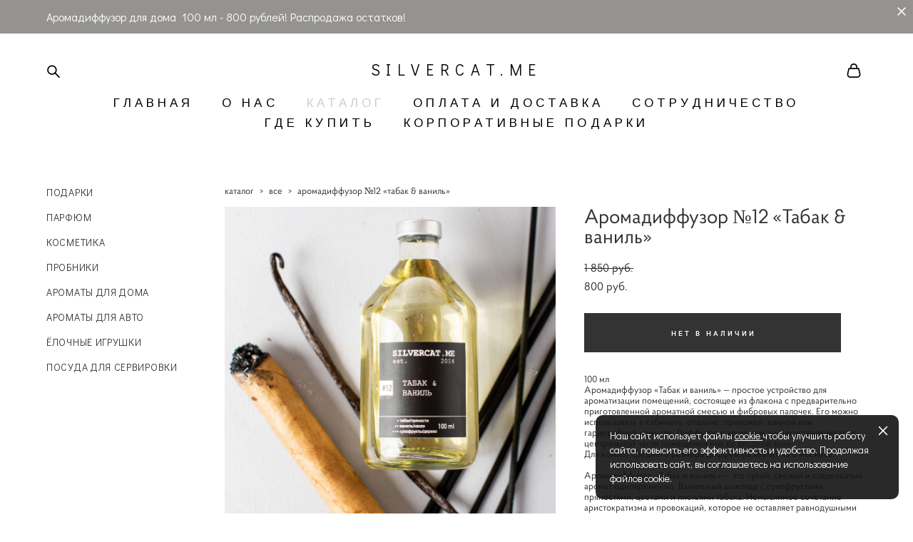

--- FILE ---
content_type: text/html; charset=UTF-8
request_url: https://silvercat.me/shop/aroma-diffuzor-12-tabak-vanil
body_size: 22082
content:
<!-- Vigbo-cms //cdn-st2.vigbo.com/u25187/61097/ casey -->
<!DOCTYPE html>
<html lang="ru">
<head>
    <script>var _createCookie=function(e,o,t){var i,n="";t&&((i=new Date).setTime(i.getTime()+864e5*t),n="; expires="+i.toGMTString()),document.cookie=e+"="+o+n+"; path=/"};function getCookie(e){e=document.cookie.match(new RegExp("(?:^|; )"+e.replace(/([\.$?*|{}\(\)\[\]\\\/\+^])/g,"\\$1")+"=([^;]*)"));return e?decodeURIComponent(e[1]):void 0}"bot"==getCookie("_gphw_mode")&&_createCookie("_gphw_mode","humen",0);</script>
    <meta charset="utf-8">
<title>ВСЕ > Аромадиффузор №12 «Табак & ваниль» купить в интернет-магазине</title>
<meta name="keywords" content="Аромадиффузор №12 «Табак &amp; ваниль», ВСЕ." />
<meta name="description" content="ВСЕ. Аромадиффузор №12 «Табак &amp; ваниль»." />
    <meta property="og:title" content="ВСЕ > Аромадиффузор №12 «Табак &amp; ваниль» купить в интернет-магазине" />
    <meta property="og:description" content="ВСЕ. Аромадиффузор №12 «Табак &amp; ваниль»." />
    <meta property="og:url" content="https://silvercat.me/shop/aroma-diffuzor-12-tabak-vanil" />
    <meta property="og:type" content="website" />
        <meta property="og:image" content="//cdn-sh1.vigbo.com/shops/124970/products/21200549/images/3-a464b616d7a5cb4299dc7c6ef902f409.jpg" />
        <meta property="og:image" content="//cdn-sh1.vigbo.com/shops/124970/products/21200549/images/3-466be14224e17e135db4513c0b157067.jpg" />

<meta name="viewport" content="width=device-width, initial-scale=1">


	<link rel="shortcut icon" href="//cdn-st2.vigbo.com/u25187/61097/favicon.ico" type="image/x-icon" />

<!-- Blog RSS -->

<!-- Preset CSS -->
    <script>window.use_preset = false;</script>

<script>
    window.cdn_paths = {};
    window.cdn_paths.modules = '//cdn-s.vigbo.com/cms/kevin2/site/' + 'dev/scripts/site/';
    window.cdn_paths.site_scripts = '//cdn-s.vigbo.com/cms/kevin2/site/' + 'dev/scripts/';
</script>
    <link href="https://fonts.googleapis.com/css?family=Abel|Alegreya:400,400i,700,700i,800,800i,900,900i|Alex+Brush|Amatic+SC:400,700|Andika|Anonymous+Pro:400i,700i|Anton|Arimo:400,400i,700,700i|Arsenal:400,400i,700,700i|Asap:400,400i,500,500i,600,600i,700,700i|Bad+Script|Baumans|Bitter:100,100i,200,200i,300,300i,400i,500,500i,600,600i,700i,800,800i,900,900i|Brygada+1918:400,700,400i,700i|Cactus+Classical+Serif|Carlito:400,700,400i,700i|Chocolate+Classical+Sans|Comfortaa:300,400,500,600,700|Commissioner:100,200,300,400,500,600,700,800,900|Cormorant:300i,400i,500,500i,600,600i,700i|Cormorant+Garamond:300i,400i,500,500i,600,600i,700i|Cormorant+Infant:300i,400i,500,500i,600,600i,700i|Cousine:400,400i,700,700i|Crafty+Girls|Cuprum:400,400i,700,700i|Days+One|Dela+Gothic+One|Delius+Unicase:400,700|Didact+Gothic|Dosis|EB+Garamond:400i,500,500i,600,600i,700i,800,800i|Euphoria+Script|Exo|Exo+2:100,100i,200,200i,300i,400i,500,500i,600,600i,700i,800,800i,900,900i|Federo|Fira+Code:300,500,600|Fira+Sans:100,100i,200,200i,300i,400i,500,500i,600,600i,700i,800,800i,900,900i|Fira+Sans+Condensed:100,100i,200,200i,300i,400i,500,500i,600,600i,700i,800,800i,900,900i|Forum|Gentium+Book+Plus:400,700,400i,700i|Gentium+Plus:400,700,400i,700i|Geologica:100,200,300,400,500,600,700,800,900|Glegoo:400,700|Golos+Text:400,500,600,700,800,900|Gudea:400,400i,700|Handlee|IBM+Plex+Mono:100,100i,200,200i,300i,400i,500,500i,600,600i,700i|IBM+Plex+Sans:100,100i,200,200i,300i,400i,500,500i,600,600i,700i|IBM+Plex+Serif:100,100i,200,200i,300,300i,400,400i,500,500i,600,600i,700,700i|Inter:100,200,300,400,500,600,700,800,900|Inter+Tight:100,200,300,400,500,600,700,800,900,100i,200i,300i,400i,500i,600i,700i,800i,900i|Istok+Web:400,400i,700,700i|JetBrains+Mono:100,100i,200,200i,300,300i,400,400i,500,500i,600,600i,700,700i,800,800i|Jost:100,100i,200,200i,300,300i,400,400i,500,500i,600,600i,700,700i,800,800i,900,900i|Jura:400,300,500,600,700|Kelly+Slab|Kranky|Krona+One|Leckerli+One|Ledger|Liter|Lobster|Lora:400,400i,700,700i,500,500i,600,600i|Lunasima:400,700|Manrope:200,300,400,500,600,700,800|Marck+Script|Marko+One|Marmelad|Merienda+One|Merriweather:300i,400i,700i,900,900i|Moderustic:300,400,500,600,700,800|Montserrat:300i,400i,500,500i,600,600i,700i,800,800i,900,900i|Montserrat+Alternates:100,100i,200,200i,300,300i,400,400i,500,500i,600,600i,700,700i,800,800i,900,900i|Mulish:200,300,400,500,600,700,800,900,200i,300i,400i,500i,600i,700i,800i,900i|Neucha|Noticia+Text:400,400i,700,700i|Noto+Sans:400,400i,700,700i|Noto+Sans+Mono:100,200,300,400,500,600,700,800,900|Noto+Serif:400,400i,700,700i|Noto+Serif+Display:100,200,300,400,500,600,700,800,900,100i,200i,300i,400i,500i,600i,700i,800i,900i|Nova+Flat|Nova+Oval|Nova+Round|Nova+Slim|Nunito:400,200,200i,300,300i,400i,600,600i,700,700i,800,800i,900,900i|Old+Standard+TT:400i|Open+Sans:300i,400i,600,600i,700i,800,800i|Open+Sans+Condensed:300,300i,700|Oranienbaum|Original+Surfer|Oswald:200,500,600|Oxygen:300|Pacifico|Philosopher:400,400i,700,700i|Piazzolla:100,200,300,400,500,600,700,800,900,100i,200i,300i,400i,500i,600i,700i,800i,900i|Play:400,700|Playfair+Display:400,700,400i,500,500i,600,600i,700i,800,800i,900,900i|Playfair+Display+SC|Poiret+One|Press+Start+2P|Prosto+One|PT+Mono|PT+Sans:400i,700i|PT+Sans+Caption:400,700|PT+Sans+Narrow:400,700|PT+Serif:400i,700i|PT+Serif+Caption:400,400i|Quicksand|Raleway:100,100i,300i,400i,500,500i,600,600i,700i,800,800i,900,900i|Roboto:100,100i,300i,400i,500,500i,700i,900,900i|Roboto+Condensed:300i,400i,700i|Roboto+Mono:100,100i,200,200i,300,300i,400,400i,500,500i,600,600i,700,700i|Roboto+Slab:100,200,500,600,800,900|Rochester|Rokkitt:400,100,300,500,600,700,800,900|Rubik:300i,400i,500,500i,600,600i,700i,800,800i,900,900i|Ruslan+Display|Russo+One|Salsa|Satisfy|Scada:400,400i,700,700i|Snippet|Sofia|Source+Code+Pro:200,300,400,500,600,700,900|Source+Sans+Pro:200,300,400,600,700,900|Source+Serif+Pro:200,200i,300,300i,400,400i,600,600i,700,700i,900,900i|Spectral:200,200i,300,300i,400,400i,500,500i,600,600i,700,700i,800,800i|Stint+Ultra+Expanded|STIX+Two+Text:400,700,400i,700i|Syncopate|Tenor+Sans|Tinos:400,400i,700,700i|Trochut|Ubuntu:300i,400i,500,500i,700i|Ubuntu+Condensed|Ubuntu+Mono:400,400i,700,700i|Unbounded:200,300,400,500,600,700,800,900|Underdog|Unkempt:400,700|Voces|Wix+Madefor+Display:400,500,600,700,800|Wix+Madefor+Text:400,500,600,700,800,400i,500i,600i,700i,800i|Yeseva+One|Ysabeau:100,200,300,400,500,600,700,800,900,100i,200i,300i,400i,500i,600i,700i,800i,900i|Ysabeau+Infant:100,200,300,400,500,600,700,800,900,100i,200i,300i,400i,500i,600i,700i,800i,900i|Ysabeau+Office:100,200,300,400,500,600,700,800,900,100i,200i,300i,400i,500i,600i,700i,800i,900i|Ysabeau+SC:100,200,300,400,500,600,700,800,900|Zen+Old+Mincho&display=swap&subset=cyrillic" rel="stylesheet">    <!-- CORE CSS -->
            <link rel="stylesheet" type="text/css" href="//cdn-sh.vigbo.com/vigbo-cms/styles/prod/build_shop_front.css?v=IJDBSO">
        <!-- SITE CSS -->
    <link rel="stylesheet" type="text/css" href="//cdn-s.vigbo.com/cms/kevin2/site/prod/css/build_cms_front.css?v=IJDBSO">
    <!-- PREVIEW CSS -->
        <link rel="stylesheet" type="text/css" href="https://silvercat.me/css/custom-shop.css?v=46.952" />
            <!-- +React styles -->
    <link rel="stylesheet" type="text/css" href="//cdn-s.vigbo.com/cms/kevin2/site/prod/css/main.chunk.css?ver=E1HgBQ"></link>
    <!-- -React styles -->
    
    <!-- LIFE CHANGED CSS -->
            <link rel="stylesheet" type="text/css" href="https://silvercat.me/css/custom.css?v=46.952" />
    
                        <style type="text/css">
                .adaptive-desktop .logo-text a,
                .adaptive-tablet .logo-text a{
                    letter-spacing: 0.4em;
                }
            </style>
            
                    <!-- <script src="//cdn-s.vigbo.com/cms/kevin2/site/dev/scripts/vendor/jquery-1.9.1.min.js?v=E1HgBQ"></script> -->

    
    
    <meta name="google-site-verification" content="BCuZc0hz73BwH8CY-k-oBkuqLeedO_EThQ6RXiGjw7U" />
<meta name="yandex-verification" content="c44da070ffa33261" />
<meta name="facebook-domain-verification" content="gmnkne9luy9o1hby3kpu7k8ltn8j5b" />
	<script>
		!function (w, d, t) {
		  w.TiktokAnalyticsObject=t;var ttq=w[t]=w[t]||[];ttq.methods=["page","track","identify","instances","debug","on","off","once","ready","alias","group","enableCookie","disableCookie"],ttq.setAndDefer=function(t,e){t[e]=function(){t.push([e].concat(Array.prototype.slice.call(arguments,0)))}};for(var i=0;i<ttq.methods.length;i++)ttq.setAndDefer(ttq,ttq.methods[i]);ttq.instance=function(t){for(var e=ttq._i[t]||[],n=0;n<ttq.methods.length;n++
)ttq.setAndDefer(e,ttq.methods[n]);return e},ttq.load=function(e,n){var i="https://analytics.tiktok.com/i18n/pixel/events.js";ttq._i=ttq._i||{},ttq._i[e]=[],ttq._i[e]._u=i,ttq._t=ttq._t||{},ttq._t[e]=+new Date,ttq._o=ttq._o||{},ttq._o[e]=n||{};n=document.createElement("script");n.type="text/javascript",n.async=!0,n.src=i+"?sdkid="+e+"&lib="+t;e=document.getElementsByTagName("script")[0];e.parentNode.insertBefore(n,e)};
		
		  ttq.load('C6U3BP96C8JAV1210SPG');
		  ttq.page();
		}(window, document, 'ttq');
	</script>
	<!-- Meta Pixel Code -->
<script>
!function(f,b,e,v,n,t,s)
{if(f.fbq)return;n=f.fbq=function(){n.callMethod?
n.callMethod.apply(n,arguments):n.queue.push(arguments)};
if(!f._fbq)f._fbq=n;n.push=n;n.loaded=!0;n.version='2.0';
n.queue=[];t=b.createElement(e);t.async=!0;
t.src=v;s=b.getElementsByTagName(e)[0];
s.parentNode.insertBefore(t,s)}(window, document,'script',
'https://connect.facebook.net/en_US/fbevents.js');
fbq('init', '477321637135823');
fbq('track', 'PageView');
</script>
<noscript><img height="1" width="1" style="display:none"
src="https://www.facebook.com/tr?id=477321637135823&ev=PageView&noscript=1"
/></noscript>
<!-- End Meta Pixel Code -->    <style>
    .adaptive-desktop .custom__content--max-width,
    .adaptive-desktop .md-infoline__wrap {
        max-width: 100%;
    }
</style>
    <script src="//cdn-s.vigbo.com/cms/kevin2/site/dev/scripts/vendor/jquery-3.3.1.min.js?ver=E1HgBQ"></script>

    </head>


	



    <body data-template="casey" class="f__preset-box f__site f__2 loading locale_ru casey mod--search-enable mod--text-logo mod--header-static mod--menu-action-on-scroll mod--menu-static-on-scroll mod--menu-effect-from-top mod--menu-align-content mod--infoline-cross-enable protect-images desktop mod--shop-page adaptive-desktop mod--horizontal-menu mod--infoline-enable bot-version js--loading-cascade mod--font-none-preset layout-logo-top--icons-left-n-right   " data-preview="">

            
    
                        <!-- Инфополоса -->
            <div id="md-infoline" class="md-infoline js--infoline  ">
                    <div class="md-infoline__close" data-infoline-close>
            <svg width="12px" height="12px" viewBox="0 0 12 12">
                <g stroke="none" stroke-width="1" fill="none" fill-rule="evenodd">
                    <g  transform="translate(-893.000000, -308.000000)" fill="currentColor" fill-rule="nonzero">
                        <path d="M898.46967,313.46967 L899.53033,313.46967 L899,312.93934 L898.46967,313.46967 L897.93934,314 L893.46967,309.53033 C892.762563,308.823223 893.823223,307.762563 894.53033,308.46967 L899,312.93934 L903.46967,308.46967 C904.176777,307.762563 905.237437,308.823223 904.53033,309.53033 L900.06066,314 L904.53033,318.46967 C905.237437,319.176777 904.176777,320.237437 903.46967,319.53033 L899,315.06066 L894.53033,319.53033 C893.823223,320.237437 892.762563,319.176777 893.46967,318.46967 L897.93934,314 L898.46967,313.46967 Z M899.53033,313.46967 L899,312.93934 L898.46967,313.46967 L899.53033,313.46967 C899.237437,313.176777 898.762563,313.176777 898.46967,313.46967 L899.53033,313.46967 Z"></path>
                    </g>
                </g>
            </svg>
        </div>
                <div class="md-infoline__cont f__3">
            <div class="md-infoline__wrap custom__content--max-width">
                                <p class="f__3 f__mt-0 f__mb-0">Аромадиффузор для дома&nbsp; 100 мл - 800 рублей! Распродажа остатков!</p>                            </div>
        </div>
    
</div>
    <div class="md-infoline-assets">
        <script>
            let infolineTypeTpl = 'tech'; /* Миграция и смена дизайна*/
			const infolineDBVersionTpl = "127";
            let infoscripeStorage = localStorage.getItem('infostripe');
            const infostripeData = JSON.parse(infoscripeStorage);
			let infolineinfolineFirstJSTpl = false;

            if(!infoscripeStorage || (infoscripeStorage && (infostripeData.version !== infolineDBVersionTpl))) {
                infolineinfolineFirstJSTpl = true;
                $('body').addClass('is--infoline-firstopen');
            }
        </script>
        <script>
			infolineTypeTpl = 'user'; /* Используется обычной полосой */
			const infolineCrossSettingTpl = "true";
        </script>
<style>
    .md-infoline__cont {
    padding-top: 13px;
    padding-bottom: 13px;
}
    .md-infoline {
        background: #949391;
    }
.md-infoline__close svg path {
        fill: #ffffff;
    }
/* Цвет крестика не используется после задачи MAIN-3592
.md-infoline__close:hover svg path  {
        fill: ;
    }
*/
</style>
        </div>

                <div class="l-wrap js-wrap">

    <header class="l-header l-header-main js-header-main layout-logo-top--icons-left-n-right  ">
    <div class="l-header__wrapper custom__header-decorate-line custom__menu-bg-rgba mod--menubg-nochange custom__header-padding-y mod--show-menu-after-logo-load mod--effect-move-from-top">
        <div class="l-header__cont custom__content--max-width">
            <div class="l-header__row">
                <div class="l-header__col0 l-header__col l-header__mobile--box"><!-- mobile menu -->
                    <!-- basket icon for mobile -->
                                            <div class="md-menu__icons mod--right md-menu__li-l1">
                            <!-- Если есть поиск или корзина -->
    <div class="l-header__icons--box f__menu">
        &nbsp; <!-- для выравнивания по вертикали (дублирует размер шрифта) -->

        <div class="l-header__icons--wrap">
            <div class="js--iconBasketWrapper" >
                 <!-- если не только Поиск и есть Магазин -->
                    <!-- то выводим корзину -->
                    <div class="js--iconBasketView shop_page l-header__icon l-header__icon--cart" >
                        <a href='/shop/cart' class='shop-basket--box lnk-cart design_editor-icons' data-id='shop-cart-widget'>
                            <span class='shop-basket'>
                                                                    <!-- Basket 03 -->
                                    <svg xmlns="http://www.w3.org/2000/svg" viewBox="0 0 16.5 17.5"><path class="basket-svg-style basket-svg-edit-round" d="M14.14,6.17H2.36S.75,12,.75,13.58A3.19,3.19,0,0,0,4,16.75h8.57a3.19,3.19,0,0,0,3.21-3.17C15.75,12,14.14,6.17,14.14,6.17Z"/><path class="basket-svg-style basket-svg-edit-limit" d="M4.5,5.64C4.5,3,5.59.75,8.25.75S12,3,12,5.64"/></svg>

                                                            </span>
                            <span class='shop-cart-widget-amount'>
                                                            </span>
                        </a>
                    </div>
                
            </div>

                            <div class="l-header__icon l-header__icon--search">
                    <a class="searchform__svg js--open_searchform design_editor-icons">
                        <svg xmlns="http://www.w3.org/2000/svg" viewBox="0 0 15.5 17.5"><ellipse class="search-svg-style" cx="5.92" cy="8.01" rx="5.17" ry="5.13"/><line class="search-svg-style" x1="9.59" y1="11.64" x2="14.75" y2="16.75"/></svg>
                    </a>
                </div>
                    </div>

        <!-- Add separator -->
                <!-- -->
    </div>
                        </div>
                                    </div>

                <div class="l-header__col1 l-header__col l-header__logo--box">
                    <div class="l-header__logo--cont">
                        <div class="l-header__row">
                            <div class="l-header__top-line--box">

                                <div class="l-header__col l-header__col-icon mod--left">
                                    <!-- only SEARCH icon -->
                                                                            <div class="md-menu__icons mod--left md-menu__li-l1">
                                            <!-- Если есть поиск или корзина -->
    <div class="l-header__icons--box f__menu">
        &nbsp; <!-- для выравнивания по вертикали (дублирует размер шрифта) -->

        <div class="l-header__icons--wrap">
            <div class="js--iconBasketWrapper" style="display: none;">
                
            </div>

                            <div class="l-header__icon l-header__icon--search">
                    <a class="searchform__svg js--open_searchform design_editor-icons">
                        <svg xmlns="http://www.w3.org/2000/svg" viewBox="0 0 15.5 17.5"><ellipse class="search-svg-style" cx="5.92" cy="8.01" rx="5.17" ry="5.13"/><line class="search-svg-style" x1="9.59" y1="11.64" x2="14.75" y2="16.75"/></svg>
                    </a>
                </div>
                    </div>

        <!-- Add separator -->
                <!-- -->
    </div>
                                        </div>
                                                                    </div>

                                <div class="l-header__col l-header__logo-col">
                                    <div id='logoWrap' class='logo__wrap' data-lt="" >
                                        
<div class="logo logo-text">
	<a href="https://silvercat.me/">
					SILVERCAT.ME			</a>

</div>
                                    </div>
                                </div>

                                <div class="l-header__col l-header__col-icon mod--right">
                                    <!-- only BASKET icon -->
                                                                            <div class="js--menu-icons md-menu__icons mod--right md-menu__li-l1 shop_page" >
                                            <!-- Если есть поиск или корзина -->
    <div class="l-header__icons--box f__menu">
        &nbsp; <!-- для выравнивания по вертикали (дублирует размер шрифта) -->

        <div class="l-header__icons--wrap">
            <div class="js--iconBasketWrapper" >
                 <!-- если не только Поиск и есть Магазин -->
                    <!-- то выводим корзину -->
                    <div class="js--iconBasketView shop_page l-header__icon l-header__icon--cart" >
                        <a href='/shop/cart' class='shop-basket--box lnk-cart design_editor-icons' data-id='shop-cart-widget'>
                            <span class='shop-basket'>
                                                                    <!-- Basket 03 -->
                                    <svg xmlns="http://www.w3.org/2000/svg" viewBox="0 0 16.5 17.5"><path class="basket-svg-style basket-svg-edit-round" d="M14.14,6.17H2.36S.75,12,.75,13.58A3.19,3.19,0,0,0,4,16.75h8.57a3.19,3.19,0,0,0,3.21-3.17C15.75,12,14.14,6.17,14.14,6.17Z"/><path class="basket-svg-style basket-svg-edit-limit" d="M4.5,5.64C4.5,3,5.59.75,8.25.75S12,3,12,5.64"/></svg>

                                                            </span>
                            <span class='shop-cart-widget-amount'>
                                                            </span>
                        </a>
                    </div>
                
            </div>

                    </div>

        <!-- Add separator -->
                <!-- -->
    </div>
                                        </div>
                                                                    </div>

                            </div>
                        </div>

                    </div>
                </div>

                <div class="l-header__col2 l-header__col l-header__menu--box">
                    <nav class='md-menu clearfix' data-menu-type="origin">
                        			<ul class="menu md-menu__main js--menu__main is--level1 		 mod--menu_left"><li  id="4732352" data-id="4732352" class="md-menu__li-l1 menu-item js--menu__li-l1 "><a class="md-menu__href-l1 is--link-level1 f__menu  big-height5" href="https://silvercat.me/"  >ГЛАВНАЯ</a></li><li  id="4717733" data-id="4717733" class="md-menu__li-l1 menu-item js--menu__li-l1 "><a class="md-menu__href-l1 is--link-level1 f__menu  big-height5" href="https://silvercat.me/about"  >О НАС</a></li><li  id="4717742" data-id="4717742" class="md-menu__li-l1 menu-item js--menu__li-l1  active"><a class="md-menu__href-l1 is--link-level1 f__menu mod--href-l1__shop js--shop-categories-link  big-height5" data-name="КАТАЛОГ" data-url="shop" href="https://silvercat.me/shop"  >КАТАЛОГ</a></li><li  id="4717739" data-id="4717739" class="md-menu__li-l1 menu-item js--menu__li-l1 "><a class="md-menu__href-l1 is--link-level1 f__menu  big-height5" href="https://silvercat.me/info"  >ОПЛАТА И ДОСТАВКА</a></li><li  id="6970519" data-id="6970519" class="md-menu__li-l1 menu-item js--menu__li-l1 "><a class="md-menu__href-l1 is--link-level1 f__menu  big-height5" href="https://silvercat.me/sotrudnichestvo"  >СОТРУДНИЧЕСТВО</a></li><li  id="6992261" data-id="6992261" class="md-menu__li-l1 menu-item js--menu__li-l1 "><a class="md-menu__href-l1 is--link-level1 f__menu  big-height5" href="https://silvercat.me/gde-kupit"  >ГДЕ КУПИТЬ</a></li><li  id="7748064" data-id="7748064" class="md-menu__li-l1 menu-item js--menu__li-l1 "><a class="md-menu__href-l1 is--link-level1 f__menu  big-height5" href="https://silvercat.me/korporativnye-podarki"  >КОРПОРАТИВНЫЕ ПОДАРКИ</a></li></ul><div class="md-menu-mobile__socials social-icons"><div class="social-icons-wrapper"></div></div>                    </nav>
                </div>


                <div class="l-header__col3 l-header__col l-header__ham--box" data-count-pages="7">
    <div class="md-menu__hamburger js-mob-menu-open">
        <svg height="20px" xmlns="http://www.w3.org/2000/svg" viewBox="0 0 18 17.5"><line class="hamburger-svg-style" y1="1" x2="18" y2="1"/><line class="hamburger-svg-style" y1="7" x2="18" y2="7"/><line class="hamburger-svg-style" y1="13" x2="18" y2="13"/></svg>
    </div>
</div>
            </div>
        </div>
    </div>
</header>




        <!-- Mobile menu -->
        <!-- mobile menu -->
<div  data-menu-type="mobile" data-custom-scroll data-set-top="stay-in-window" class="custom__header-decorate-line mod--custom-scroll-hidden mod--custom-scroll-resize md-menu--mobile js--menu--mobile mod--set-top--stop-mobile">
    <div class="md-menu--mobile__cont js--menu-mobile__cont">
                <div class="md-menu__icons mod--right md-menu__li-l1 js--menu__li-l1">
            <!-- Если есть поиск или корзина -->
    <div class="l-header__icons--box f__menu">
        &nbsp; <!-- для выравнивания по вертикали (дублирует размер шрифта) -->

        <div class="l-header__icons--wrap">
            <div class="js--iconBasketWrapper" >
                 <!-- если не только Поиск и есть Магазин -->
                    <!-- то выводим корзину -->
                    <div class="js--iconBasketView shop_page l-header__icon l-header__icon--cart" >
                        <a href='/shop/cart' class='shop-basket--box lnk-cart design_editor-icons' data-id='shop-cart-widget'>
                            <span class='shop-basket'>
                                                                    <!-- Basket 03 -->
                                    <svg xmlns="http://www.w3.org/2000/svg" viewBox="0 0 16.5 17.5"><path class="basket-svg-style basket-svg-edit-round" d="M14.14,6.17H2.36S.75,12,.75,13.58A3.19,3.19,0,0,0,4,16.75h8.57a3.19,3.19,0,0,0,3.21-3.17C15.75,12,14.14,6.17,14.14,6.17Z"/><path class="basket-svg-style basket-svg-edit-limit" d="M4.5,5.64C4.5,3,5.59.75,8.25.75S12,3,12,5.64"/></svg>

                                                            </span>
                            <span class='shop-cart-widget-amount'>
                                                            </span>
                        </a>
                    </div>
                
            </div>

                            <div class="l-header__icon l-header__icon--search">
                    <a class="searchform__svg js--open_searchform design_editor-icons">
                        <svg xmlns="http://www.w3.org/2000/svg" viewBox="0 0 15.5 17.5"><ellipse class="search-svg-style" cx="5.92" cy="8.01" rx="5.17" ry="5.13"/><line class="search-svg-style" x1="9.59" y1="11.64" x2="14.75" y2="16.75"/></svg>
                    </a>
                </div>
                    </div>

        <!-- Add separator -->
                <!-- -->
    </div>
        </div>
        
        			<ul class="menu md-menu__main js--menu__main is--level1 		 mod--menu_left"><li  id="4732352" data-id="4732352" class="md-menu__li-l1 menu-item js--menu__li-l1 "><a class="md-menu__href-l1 is--link-level1 f__menu  big-height5" href="https://silvercat.me/"  >ГЛАВНАЯ</a></li><li  id="4717733" data-id="4717733" class="md-menu__li-l1 menu-item js--menu__li-l1 "><a class="md-menu__href-l1 is--link-level1 f__menu  big-height5" href="https://silvercat.me/about"  >О НАС</a></li><li  id="4717742" data-id="4717742" class="md-menu__li-l1 menu-item js--menu__li-l1  active"><a class="md-menu__href-l1 is--link-level1 f__menu mod--href-l1__shop js--shop-categories-link  big-height5" data-name="КАТАЛОГ" data-url="shop" href="https://silvercat.me/shop"  >КАТАЛОГ</a></li><li  id="4717739" data-id="4717739" class="md-menu__li-l1 menu-item js--menu__li-l1 "><a class="md-menu__href-l1 is--link-level1 f__menu  big-height5" href="https://silvercat.me/info"  >ОПЛАТА И ДОСТАВКА</a></li><li  id="6970519" data-id="6970519" class="md-menu__li-l1 menu-item js--menu__li-l1 "><a class="md-menu__href-l1 is--link-level1 f__menu  big-height5" href="https://silvercat.me/sotrudnichestvo"  >СОТРУДНИЧЕСТВО</a></li><li  id="6992261" data-id="6992261" class="md-menu__li-l1 menu-item js--menu__li-l1 "><a class="md-menu__href-l1 is--link-level1 f__menu  big-height5" href="https://silvercat.me/gde-kupit"  >ГДЕ КУПИТЬ</a></li><li  id="7748064" data-id="7748064" class="md-menu__li-l1 menu-item js--menu__li-l1 "><a class="md-menu__href-l1 is--link-level1 f__menu  big-height5" href="https://silvercat.me/korporativnye-podarki"  >КОРПОРАТИВНЫЕ ПОДАРКИ</a></li></ul><div class="md-menu-mobile__socials social-icons"><div class="social-icons-wrapper"></div></div>
        <span class="js-close-mobile-menu close-mobile-menu">
        <!--<svg width="20px" height="20px"  xmlns="http://www.w3.org/2000/svg" viewBox="0 0 14.39 17.5"><line class="close-menu-burger" x1="0.53" y1="2.04" x2="13.86" y2="15.37"/><line class="close-menu-burger" x1="0.53" y1="15.37" x2="13.86" y2="2.04"/></svg>-->
            <svg xmlns="http://www.w3.org/2000/svg" width="18" height="18" viewBox="0 0 18 18"><path class="close-menu-burger" fill="none" fill-rule="evenodd" stroke="#fff" stroke-linecap="round" stroke-linejoin="round" stroke-width="1.5" d="M9 9.5l8-8-8 8-8-8 8 8zm0 0l8 8-8-8-8 8 8-8z"/></svg>
        </span>
    </div>
</div>

        <!-- Blog Slider -->
        
        <!-- CONTENT -->
        <div class="l-content l-content--main  desktop ">
            <section class="l-content--box l-content--box-shop js--box-shop shopProductPage" data-hash="shop" data-structure="">
    <div class="container custom__content--max-width">
        <div class="page shop-product autotest--shop-product img-zoom">

        <nav class="shop-menu vertical" data-shopsort-indent>
                <ul>
            
                                <li class="shop-menu-item  with-sub">
                    <a class="shop-menu__href-level-1 de--shop-menu__li-level-1 f__s_category f__3" href="https://silvercat.me/shop/podarki" data-open-menu-link="1">
                        ПОДАРКИ                    </a>
                                            <ul class="shop-sub-menu show">
                            
                                                                <li class="shop-menu-item ">
                                    <a class="shop-menu__href-level-2 de--shop-menu__li-level-2 f__s_sub-category f__3" href="https://silvercat.me/shop/dlja-nee">Для неё</a>
                                </li>
                            
                                                                <li class="shop-menu-item ">
                                    <a class="shop-menu__href-level-2 de--shop-menu__li-level-2 f__s_sub-category f__3" href="https://silvercat.me/shop/dlja-nego">Для него</a>
                                </li>
                            
                                                                <li class="shop-menu-item ">
                                    <a class="shop-menu__href-level-2 de--shop-menu__li-level-2 f__s_sub-category f__3" href="https://silvercat.me/shop/na-den-rozhdenija">На день рождения</a>
                                </li>
                            
                                                                <li class="shop-menu-item ">
                                    <a class="shop-menu__href-level-2 de--shop-menu__li-level-2 f__s_sub-category f__3" href="https://silvercat.me/shop/na-novosele">На новоселье</a>
                                </li>
                            
                                                                <li class="shop-menu-item ">
                                    <a class="shop-menu__href-level-2 de--shop-menu__li-level-2 f__s_sub-category f__3" href="https://silvercat.me/shop/novogodnie-podarki">Новогодние подарки</a>
                                </li>
                                                    </ul>
                                    </li>

            
                                <li class="shop-menu-item  with-sub">
                    <a class="shop-menu__href-level-1 de--shop-menu__li-level-1 f__s_category f__3" href="https://silvercat.me/shop/parfum" data-open-menu-link="1">
                        ПАРФЮМ                    </a>
                                            <ul class="shop-sub-menu show">
                            
                                                                <li class="shop-menu-item ">
                                    <a class="shop-menu__href-level-2 de--shop-menu__li-level-2 f__s_sub-category f__3" href="https://silvercat.me/shop/osnovnaja-kollektsija">Основная коллекция</a>
                                </li>
                            
                                                                <li class="shop-menu-item ">
                                    <a class="shop-menu__href-level-2 de--shop-menu__li-level-2 f__s_sub-category f__3" href="https://silvercat.me/shop/jubilejnaja-kollektsija">Юбилейная коллекция</a>
                                </li>
                            
                                                                <li class="shop-menu-item ">
                                    <a class="shop-menu__href-level-2 de--shop-menu__li-level-2 f__s_sub-category f__3" href="https://silvercat.me/shop/muzhskaja-kollektsija">Мужская коллекция</a>
                                </li>
                            
                                                                <li class="shop-menu-item ">
                                    <a class="shop-menu__href-level-2 de--shop-menu__li-level-2 f__s_sub-category f__3" href="https://silvercat.me/shop/tverdye-duhi">Твердые духи</a>
                                </li>
                            
                                                                <li class="shop-menu-item ">
                                    <a class="shop-menu__href-level-2 de--shop-menu__li-level-2 f__s_sub-category f__3" href="https://silvercat.me/shop/duhi-roller">Духи-роллер</a>
                                </li>
                            
                                                                <li class="shop-menu-item ">
                                    <a class="shop-menu__href-level-2 de--shop-menu__li-level-2 f__s_sub-category f__3" href="https://silvercat.me/shop/poslednie-flakony">Последние флаконы</a>
                                </li>
                                                    </ul>
                                    </li>

            
                                <li class="shop-menu-item  with-sub">
                    <a class="shop-menu__href-level-1 de--shop-menu__li-level-1 f__s_category f__3" href="https://silvercat.me/shop/kosmetika" data-open-menu-link="1">
                        КОСМЕТИКА                    </a>
                                            <ul class="shop-sub-menu show">
                            
                                                                <li class="shop-menu-item ">
                                    <a class="shop-menu__href-level-2 de--shop-menu__li-level-2 f__s_sub-category f__3" href="https://silvercat.me/shop/tverdoe-mylo">Твердое мыло</a>
                                </li>
                            
                                                                <li class="shop-menu-item ">
                                    <a class="shop-menu__href-level-2 de--shop-menu__li-level-2 f__s_sub-category f__3" href="https://silvercat.me/shop/zhidkoe-mylo">Жидкое мыло</a>
                                </li>
                            
                                                                <li class="shop-menu-item ">
                                    <a class="shop-menu__href-level-2 de--shop-menu__li-level-2 f__s_sub-category f__3" href="https://silvercat.me/shop/gel-dlja-dusha">Гель для душа</a>
                                </li>
                            
                                                                <li class="shop-menu-item ">
                                    <a class="shop-menu__href-level-2 de--shop-menu__li-level-2 f__s_sub-category f__3" href="https://silvercat.me/shop/maslo-dlja-tela">Масло для тела</a>
                                </li>
                            
                                                                <li class="shop-menu-item ">
                                    <a class="shop-menu__href-level-2 de--shop-menu__li-level-2 f__s_sub-category f__3" href="https://silvercat.me/shop/krem-molochko-dlja-tela">Крем-молочко для тела</a>
                                </li>
                            
                                                                <li class="shop-menu-item ">
                                    <a class="shop-menu__href-level-2 de--shop-menu__li-level-2 f__s_sub-category f__3" href="https://silvercat.me/shop/parfjumirovannyj-krem-batter-dlja-tela">Крем-баттер для тела</a>
                                </li>
                            
                                                                <li class="shop-menu-item ">
                                    <a class="shop-menu__href-level-2 de--shop-menu__li-level-2 f__s_sub-category f__3" href="https://silvercat.me/shop/parfjumirovannyj-krem-dlja-ruk">Крем для рук</a>
                                </li>
                            
                                                                <li class="shop-menu-item ">
                                    <a class="shop-menu__href-level-2 de--shop-menu__li-level-2 f__s_sub-category f__3" href="https://silvercat.me/shop/krem-vosk">Крем-воск</a>
                                </li>
                            
                                                                <li class="shop-menu-item ">
                                    <a class="shop-menu__href-level-2 de--shop-menu__li-level-2 f__s_sub-category f__3" href="https://silvercat.me/shop/suhoe-maslo-dlja-tela-s-shimmerom">Сухое масло для тела с шиммером</a>
                                </li>
                            
                                                                <li class="shop-menu-item ">
                                    <a class="shop-menu__href-level-2 de--shop-menu__li-level-2 f__s_sub-category f__3" href="https://silvercat.me/shop/mist-dlja-tela-i-volos-s-shimmerom">Мист для тела и волос с шиммером</a>
                                </li>
                                                    </ul>
                                    </li>

            
                                <li class="shop-menu-item ">
                    <a class="shop-menu__href-level-1 de--shop-menu__li-level-1 f__s_category f__3" href="https://silvercat.me/shop/probniki">
                        ПРОБНИКИ                    </a>
                                    </li>

            
                                <li class="shop-menu-item  with-sub">
                    <a class="shop-menu__href-level-1 de--shop-menu__li-level-1 f__s_category f__3" href="https://silvercat.me/shop/aromatidlja-doma" data-open-menu-link="1">
                        АРОМАТЫ ДЛЯ ДОМА                    </a>
                                            <ul class="shop-sub-menu show">
                            
                                                                <li class="shop-menu-item ">
                                    <a class="shop-menu__href-level-2 de--shop-menu__li-level-2 f__s_sub-category f__3" href="https://silvercat.me/shop/aroma-diffuzory-dlaya-doma">Диффузор для дома</a>
                                </li>
                            
                                                                <li class="shop-menu-item ">
                                    <a class="shop-menu__href-level-2 de--shop-menu__li-level-2 f__s_sub-category f__3" href="https://silvercat.me/shop/sprej-dlja-doma-i-tekstilja">Спрей для дома и текстиля</a>
                                </li>
                                                    </ul>
                                    </li>

            
                                <li class="shop-menu-item ">
                    <a class="shop-menu__href-level-1 de--shop-menu__li-level-1 f__s_category f__3" href="https://silvercat.me/shop/aromati-dlaya-mashini">
                        АРОМАТЫ ДЛЯ АВТО                    </a>
                                    </li>

            
                                <li class="shop-menu-item ">
                    <a class="shop-menu__href-level-1 de--shop-menu__li-level-1 f__s_category f__3" href="https://silvercat.me/shop/elochnii-igrushki-iz-fanery">
                        ЁЛОЧНЫЕ ИГРУШКИ                    </a>
                                    </li>

            
                                <li class="shop-menu-item  with-sub">
                    <a class="shop-menu__href-level-1 de--shop-menu__li-level-1 f__s_category f__3" href="https://silvercat.me/shop/posuda-dlja-servirovki" data-open-menu-link="1">
                        ПОСУДА ДЛЯ СЕРВИРОВКИ                    </a>
                                            <ul class="shop-sub-menu show">
                            
                                                                <li class="shop-menu-item ">
                                    <a class="shop-menu__href-level-2 de--shop-menu__li-level-2 f__s_sub-category f__3" href="https://silvercat.me/shop/minazhnici-i-doski">Менажницы и доски</a>
                                </li>
                            
                                                                <li class="shop-menu-item ">
                                    <a class="shop-menu__href-level-2 de--shop-menu__li-level-2 f__s_sub-category f__3" href="https://silvercat.me/shop/TARELKA-S-BUTILKOI">Тарелка с бутылкой</a>
                                </li>
                            
                                                                <li class="shop-menu-item ">
                                    <a class="shop-menu__href-level-2 de--shop-menu__li-level-2 f__s_sub-category f__3" href="https://silvercat.me/shop/keramika">Керамика</a>
                                </li>
                                                    </ul>
                                    </li>

                    </ul>
    </nav>
        <!-- +Content main -->
    <div class="shop-content-main">
        <div class="schop-content-wrapper js-shop-content-wrapper ">
                    <!-- +Breadcrumbs -->
            <nav class="shop-bread-crumbs autotest--shop-bread-crumbs f__s_crumbs f__3 de--shop-breadcrumbs__font-family">
                <a href="https://silvercat.me/shop" class="de--shop-breadcrumbs__font-family">каталог</a>
                <span class="shop-separator">&GT;</span>

                
                                <a href="https://silvercat.me/shop/all" class="de--shop-breadcrumbs__font-family">все</a>
                <span class="shop-separator">&GT;</span>
                
                <span>аромадиффузор №12 &laquo;табак &amp; ваниль&raquo;</span>
            </nav>
            <!-- -Breadcrumbs -->
        
        
<div class="product-gallery layout-square">

    <!-- +Product image slider -->
    <div class="product-gallery__mobile js--product-parent-block js--product-gallery__mobile
        mod--arrows mod--arrows__light        mod--pager ">
                    <div class="product-gallery__slider js--product-gallery__slider product-main-image" data-count-image="4">
                                <div class="product-gallery__slider-item product-image js--product-gallery__item" data-index="0">
                                        <img                             fetchpriority="high"
                                                data-number="0"
                         src="[data-uri]%3D%3D" alt="Аромадиффузор №12 «Табак &amp; ваниль»"
                         class="loading copy-protect active"
                         data-index="0"
                         data-id="58771146"
                         data-base-path="//cdn-sh1.vigbo.com/shops/124970/products/21200549/images/"
                         data-file-name="a464b616d7a5cb4299dc7c6ef902f409.jpg"
                         data-sizes='{"2":{"width":1024,"height":1039},"3":{"width":2048,"height":2079},"500":{"width":512,"height":520}}'
                    data-version="2"
                    data-width="1024"
                    data-height="1039" />
                </div>
                                <div class="product-gallery__slider-item product-image js--product-gallery__item" data-index="1">
                                        <img                             loading="lazy"
                            decoding="async"
                                                data-number="1"
                         src="[data-uri]%3D%3D" alt="Аромадиффузор №12 «Табак &amp; ваниль»"
                         class="loading copy-protect "
                         data-index="1"
                         data-id="56727167"
                         data-base-path="//cdn-sh1.vigbo.com/shops/124970/products/21200549/images/"
                         data-file-name="466be14224e17e135db4513c0b157067.jpg"
                         data-sizes='{"2":{"width":1024,"height":1043},"3":{"width":1099,"height":1119},"500":{"width":512,"height":521}}'
                    data-version="1"
                    data-width="1024"
                    data-height="1043" />
                </div>
                                <div class="product-gallery__slider-item product-image js--product-gallery__item" data-index="2">
                                        <img                             loading="lazy"
                            decoding="async"
                                                data-number="2"
                         src="[data-uri]%3D%3D" alt="Аромадиффузор №12 «Табак &amp; ваниль»"
                         class="loading copy-protect "
                         data-index="2"
                         data-id="56727170"
                         data-base-path="//cdn-sh1.vigbo.com/shops/124970/products/21200549/images/"
                         data-file-name="3aab3e619c729a4e64da3e9302603d07.jpg"
                         data-sizes='{"2":{"width":1024,"height":1019},"3":{"width":1199,"height":1193},"500":{"width":512,"height":509}}'
                    data-version="1"
                    data-width="1024"
                    data-height="1019" />
                </div>
                                <div class="product-gallery__slider-item product-image js--product-gallery__item" data-index="3">
                                        <img                             loading="lazy"
                            decoding="async"
                                                data-number="3"
                         src="[data-uri]%3D%3D" alt="Аромадиффузор №12 «Табак &amp; ваниль»"
                         class="loading copy-protect "
                         data-index="3"
                         data-id="56727168"
                         data-base-path="//cdn-sh1.vigbo.com/shops/124970/products/21200549/images/"
                         data-file-name="db2e08cc50d26d5fc3bce9f4b125abc0.jpg"
                         data-sizes='{"2":{"width":1024,"height":1002},"3":{"width":1246,"height":1219},"500":{"width":512,"height":501}}'
                    data-version="1"
                    data-width="1024"
                    data-height="1002" />
                </div>
                            </div>

            <div class="js--product-images product-images clearfix ">
                                <div class="product-image-cell js--product-gallery__item active" data-index="0">
                    <a href="#" class="product-image">
                                                <img                                 fetchpriority="high"
                                                        data-number="0"
                             src="" alt="Аромадиффузор №12 «Табак &amp; ваниль»" class="loading copy-protect"
                             data-index="0"
                             data-id="58771146"
                             data-sizes='{"2":{"width":1024,"height":1039},"3":{"width":2048,"height":2079},"500":{"width":512,"height":520}}'
                        data-base-path="//cdn-sh1.vigbo.com/shops/124970/products/21200549/images/"
                        data-file-name="a464b616d7a5cb4299dc7c6ef902f409.jpg"
                        data-version="2"
                        data-width="1024"
                        data-height="1039" />
                    </a>
                </div>
                                <div class="product-image-cell js--product-gallery__item " data-index="1">
                    <a href="#" class="product-image">
                                                <img                                 loading="lazy"
                                decoding="async"
                                                        data-number="1"
                             src="" alt="Аромадиффузор №12 «Табак &amp; ваниль»" class="loading copy-protect"
                             data-index="1"
                             data-id="56727167"
                             data-sizes='{"2":{"width":1024,"height":1043},"3":{"width":1099,"height":1119},"500":{"width":512,"height":521}}'
                        data-base-path="//cdn-sh1.vigbo.com/shops/124970/products/21200549/images/"
                        data-file-name="466be14224e17e135db4513c0b157067.jpg"
                        data-version="1"
                        data-width="1024"
                        data-height="1043" />
                    </a>
                </div>
                                <div class="product-image-cell js--product-gallery__item " data-index="2">
                    <a href="#" class="product-image">
                                                <img                                 loading="lazy"
                                decoding="async"
                                                        data-number="2"
                             src="" alt="Аромадиффузор №12 «Табак &amp; ваниль»" class="loading copy-protect"
                             data-index="2"
                             data-id="56727170"
                             data-sizes='{"2":{"width":1024,"height":1019},"3":{"width":1199,"height":1193},"500":{"width":512,"height":509}}'
                        data-base-path="//cdn-sh1.vigbo.com/shops/124970/products/21200549/images/"
                        data-file-name="3aab3e619c729a4e64da3e9302603d07.jpg"
                        data-version="1"
                        data-width="1024"
                        data-height="1019" />
                    </a>
                </div>
                                <div class="product-image-cell js--product-gallery__item " data-index="3">
                    <a href="#" class="product-image">
                                                <img                                 loading="lazy"
                                decoding="async"
                                                        data-number="3"
                             src="" alt="Аромадиффузор №12 «Табак &amp; ваниль»" class="loading copy-protect"
                             data-index="3"
                             data-id="56727168"
                             data-sizes='{"2":{"width":1024,"height":1002},"3":{"width":1246,"height":1219},"500":{"width":512,"height":501}}'
                        data-base-path="//cdn-sh1.vigbo.com/shops/124970/products/21200549/images/"
                        data-file-name="db2e08cc50d26d5fc3bce9f4b125abc0.jpg"
                        data-version="1"
                        data-width="1024"
                        data-height="1002" />
                    </a>
                </div>
                            </div>

            </div>
    <!-- -Product image slider -->

</div>

<div class="shop-fsbox">


		<div class="control close">
			<a class="fsbox__nav fsbox__close" id="fsboxClose" href="#">
				<svg class="fsbox__close-ico" xmlns="http://www.w3.org/2000/svg" width="18" height="18" viewBox="0 0 18 18">
					<path class="close-menu-burger de--main__text-default-color--stroke" fill="none" fill-rule="evenodd" stroke="#fff" stroke-linecap="round" stroke-linejoin="round" stroke-width="1.5" d="M9 9.5l8-8-8 8-8-8 8 8zm0 0l8 8-8-8-8 8 8-8z"></path>
				</svg>
			</a>
		</div>
		<div class="control prev">
			<a class="fsbox__nav" id="fsboxPrev" href="#">
				<svg xmlns="http://www.w3.org/2000/svg" width="14" height="14" viewBox="0 0 16 27"
					 style="overflow: hidden; position: relative;">
					<path class="de--main__text-default-color" stroke="none"
						  d="M140.206,1140.93L152,1151.86l-2.133,2.13L136,1141.13l0.137-.13-0.131-.14L149.869,1127l2.132,2.13Z"
						  transform="translate(-136 -1127)"></path>
				</svg>

			</a>
		</div>
		<div class="control next">
			<a class="fsbox__nav" id="fsboxNext" href="#">
				<svg xmlns="http://www.w3.org/2000/svg" width="14" height="14" viewBox="0 0 16 27"
					 style="overflow: hidden; position: relative;">
					<path class="de--main__text-default-color" stroke="none"
						  d="M2815,1141.13l-13.86,12.86-2.13-2.13,11.78-10.93-11.79-11.8,2.13-2.13,13.86,13.86-0.13.14Z"
						  transform="translate(-2799 -1127)"></path>
				</svg>
			</a>
		</div>

		<div class="spinner-container">
			<div class="spinner">
                <svg class="md-preloader" viewBox="0 0 66 66" xmlns="http://www.w3.org/2000/svg"><circle class="path" fill="none" stroke-width="4" stroke-linecap="round" cx="33" cy="33" r="30"></circle></svg>
            </div>
		</div>

		<div class="shop-slides">
                            <div class="shop-slide__block js--shop-slide__block">
                    <img src="data:image/gif,"
                         alt="Аромадиффузор №12 «Табак &amp; ваниль»"
                         class="loading js--copy-protect shop-slide js--shop-slide"
                         style="display: none; opacity: 0"
                        data-id="58771146"
                        data-base-path="//cdn-sh1.vigbo.com/shops/124970/products/21200549/images/"
                        data-file-name="a464b616d7a5cb4299dc7c6ef902f409.jpg"
                        data-version="2"
                        data-sizes='{"2":{"width":1024,"height":1039},"3":{"width":2048,"height":2079},"500":{"width":512,"height":520}}'
                        data-width="1024"
                        data-height="1039" />
                </div>
                            <div class="shop-slide__block js--shop-slide__block">
                    <img src="data:image/gif,"
                         alt="Аромадиффузор №12 «Табак &amp; ваниль»"
                         class="loading js--copy-protect shop-slide js--shop-slide"
                         style="display: none; opacity: 0"
                        data-id="56727167"
                        data-base-path="//cdn-sh1.vigbo.com/shops/124970/products/21200549/images/"
                        data-file-name="466be14224e17e135db4513c0b157067.jpg"
                        data-version="1"
                        data-sizes='{"2":{"width":1024,"height":1043},"3":{"width":1099,"height":1119},"500":{"width":512,"height":521}}'
                        data-width="1024"
                        data-height="1043" />
                </div>
                            <div class="shop-slide__block js--shop-slide__block">
                    <img src="data:image/gif,"
                         alt="Аромадиффузор №12 «Табак &amp; ваниль»"
                         class="loading js--copy-protect shop-slide js--shop-slide"
                         style="display: none; opacity: 0"
                        data-id="56727170"
                        data-base-path="//cdn-sh1.vigbo.com/shops/124970/products/21200549/images/"
                        data-file-name="3aab3e619c729a4e64da3e9302603d07.jpg"
                        data-version="1"
                        data-sizes='{"2":{"width":1024,"height":1019},"3":{"width":1199,"height":1193},"500":{"width":512,"height":509}}'
                        data-width="1024"
                        data-height="1019" />
                </div>
                            <div class="shop-slide__block js--shop-slide__block">
                    <img src="data:image/gif,"
                         alt="Аромадиффузор №12 «Табак &amp; ваниль»"
                         class="loading js--copy-protect shop-slide js--shop-slide"
                         style="display: none; opacity: 0"
                        data-id="56727168"
                        data-base-path="//cdn-sh1.vigbo.com/shops/124970/products/21200549/images/"
                        data-file-name="db2e08cc50d26d5fc3bce9f4b125abc0.jpg"
                        data-version="1"
                        data-sizes='{"2":{"width":1024,"height":1002},"3":{"width":1246,"height":1219},"500":{"width":512,"height":501}}'
                        data-width="1024"
                        data-height="1002" />
                </div>
            		</div>


</div>

<script type="text/json" id="images-sizes">
	{"2":{"width":1024,"height":0},"3":{"width":2048,"height":0},"500":{"width":512,"height":0}}</script>

        <!-- +Description product -->
        <article class="description js-description "">
            <h1 class="name f__s_product f__h2 f__mt-0 f__mb-0 stop-css">Аромадиффузор №12 «Табак & ваниль»</h1>

            
                            <!-- +Price product -->
                <div class="price autotest--price">
                    <span class="product-price-min autotest--product-price-min f__2 f__s_price f__2  product-price-old autotest--product-price-old">1 850 pуб.</span><div class="product-price mod--width-discount"></div><span class="product-price-discount autotest--product-price-discount f__2 f__s_price-discount f__2">800 pуб.<div class="product-price"></div></span>                </div>
                <!-- -Price product -->
            
            <!-- +Aside product -->
            <div class="shop-product__aside">

                                    <!-- +Product params form -->
                    <div id="product-params-form" class="product-params" data-cssvariables-styling="true">

                        <div class="form-settings"
                            data-field-type="square"
                            data-border-type="square"
                            data-placeholder-type="hide"
                            data-field-between-distance="20"
                            data-field-bg-color="rgba(255, 255, 255, 1)"
                            data-field-border-color="rgba(235, 235, 235, 1)"
                            data-field-border-width="1"
                            data-field-focus-text-color="rgba(51, 51, 51, 1)"
                            data-field-text-style="reqular"
                            data-field-font="Proba Pro"
                            data-field-font-size="12"
                            data-field-letter-spacing="0.05"
                            data-field-text-color="rgba(51, 51, 51, 1)"
                            data-field-without-text-color="rgba(170, 170, 170, 1)"
                            data-button-type="square"
                            data-button-distance-to-form="40"
                            data-button-align="left"
                            data-button-color="rgba(51, 51, 51, 1)"
                            data-button-hover-color="rgba(167, 148, 136, 1)"
                            data-button-border-color="rgba(51, 51, 51, 1)"
                            data-button-border-width="0"
                            data-button-hover-border-color="rgba(255, 255, 255, 1)"
                            data-button-hover-border-width="0"
                            data-button-text-color="rgba(255, 255, 255, 1)"
                            data-button-hover-text-color="rgba(255, 255, 255, 1)"
                            data-button-font="HK Grotesk Bold"
                            data-button-font-size="10"
                            data-button-text-style="reqular"
                            data-button-letter-spacing="0.3"
                            data-button-paddings="50"
                            data-button-fullwidth="n"
                        ></div>

                                                            <div id="skuerr" class="error f__3" data-prefix="Выберите"></div>
                        <div class="form__field-box form__btn-box js--form__btn-box ">
                                                                                            <a href="#" class="button product__add-cart form__btn form__btn_disabled autotest--addtocart" id="skuadd">
                                        <span class="form__btn_cont f__h4-padding f__h4-margin f__h4">
                                            Нет в наличии                                    </a>
                                                                <input type="hidden" id="skuval" data-type="empty" value="32261302"/>
                                                    </div>
                    </div>
                    <!-- -Product params form -->
                
                <!-- +Text product -->
                <div class="text f__2">
                        <font dir="auto" style="vertical-align: inherit;"><font dir="auto" style="vertical-align: inherit;">100 мл </font></font><br />
<font dir="auto" style="vertical-align: inherit;"><font dir="auto" style="vertical-align: inherit;">Аромадиффузор &laquo;Табак и ваниль&raquo; &mdash; простое устройство для ароматизации помещений, состоящее из флакона с предварительно приготовленной ароматной смесью и фибровых палочек. Его можно использовать в кабинете, спальне, прихожей, ванной или гардеробной комнате. Диффузор с ароматом лучше устанавливать в центральной части помещения или во входной зоне. </font></font><br />
<font dir="auto" style="vertical-align: inherit;"><font dir="auto" style="vertical-align: inherit;">Для комнат среднего размера диффузора хватит на 6 месяцев. </font></font><br />
&nbsp;<br />
<font dir="auto" style="vertical-align: inherit;"><font dir="auto" style="vertical-align: inherit;">Аромадиффузор &laquo;Табак и ваниль&raquo; &mdash; это сухой, свежий и сладковатый аромат одновременно. Ванильный шоколад с сухофруктами, пряностями, цветами и листьями табака. Немыслимое сочетание аристократизма и провокаций, которое не оставляет равнодушными ни обладателей, ни окружающих. </font></font><br />
<br />
<strong><font dir="auto" style="vertical-align: inherit;"><font dir="auto" style="vertical-align: inherit;">Верхние ноты:</font></font></strong><font dir="auto" style="vertical-align: inherit;"><font dir="auto" style="vertical-align: inherit;"> &nbsp;лист табака, пряности. </font></font><br />
<strong><font dir="auto" style="vertical-align: inherit;"><font dir="auto" style="vertical-align: inherit;">Средние ноты:</font></font></strong><font dir="auto" style="vertical-align: inherit;"><font dir="auto" style="vertical-align: inherit;"> &nbsp;ваниль, как цветок, бобы тонка, табак. </font></font><br />
<strong><font dir="auto" style="vertical-align: inherit;"><font dir="auto" style="vertical-align: inherit;">Базовые ноты:&nbsp;</font></font></strong><font dir="auto" style="vertical-align: inherit;"><font dir="auto" style="vertical-align: inherit;"> сухофрукты, древесные ноты. </font><strong><font dir="auto" style="vertical-align: inherit;">Способ применения:</font></strong><font dir="auto" style="vertical-align: inherit;"> 1. Интенсивность аромата регулируется количеством палочек: чем больше, тем сильнее. Перейдите к двум, далее перейдите к подходящему для вас количеству. </font><font dir="auto" style="vertical-align: inherit;">2. При первом использовании: вставьте палочки во флакон с жидкостью, через несколько секунд переверните их другим концом. Сделайте так несколько раз, дайте палочкам полностью пропитаться. Поступайте так первые два дня, а затем достаточно переворачивайте палочки раз в неделю. </font><font dir="auto" style="vertical-align: inherit;">3. Диффузор для дома с палочками любит живой воздух, в духе он сохраняется. </font><font dir="auto" style="vertical-align: inherit;">4. Аромапалочки могут забиться и покрыться пылью, при необходимости протрите их влажной тряпочкой. </font><font dir="auto" style="vertical-align: inherit;">5. Не рекомендуется ставить диффузор рядом с источниками тепла и солнечного света, а также в помещениях с повышенной влажностью &mdash; все это увеличивает скорость испарения аромата. </font><strong><font dir="auto" style="vertical-align: inherit;">Важно:</font></strong><font dir="auto" style="vertical-align: inherit;"> возможна индивидуальная непереносимость компонентов. Только для наружного применения. </font><strong><font dir="auto" style="vertical-align: inherit;">Состав:</font></strong><font dir="auto" style="vertical-align: inherit;"> специализированная основа для диффузоров (Япония), ароматическая композиция (Франция). Фибровые палочки (5 шт.) входят в комплект.</font></font><br />
<strong>&nbsp;</strong><br />
<br />
<br />
<br />
<br />
<br />
<br />
&nbsp;<br />
<br />
<br />
<br />
&nbsp;                        <!-- +Text decoration -->
                                                <!-- -Text decoration -->
                    </div>
                <!-- -Text product -->

            </div>
            <!-- -Aside product -->
                            <!-- + Share btn -->
                <!-- +Social buttons -->
<div class="social-box clearfix">
                <!-- +VK Share -->
        <div class="vkontakte"></div><script id="vkScript"></script>
        <!-- -VK Share -->
        
    
</div>
<!-- -Social buttons -->
<script type="text/json" data-shop-action="socialicons">
    {"name":"\u0410\u0440\u043e\u043c\u0430\u0434\u0438\u0444\u0444\u0443\u0437\u043e\u0440 \u211612 \u00ab\u0422\u0430\u0431\u0430\u043a &amp; \u0432\u0430\u043d\u0438\u043b\u044c\u00bb","facebook":0,"vktext":"\u041c\u043d\u0435 \u043d\u0440\u0430\u0432\u0438\u0442\u0441\u044f","vk":1,"pinterest":0}</script>                <!-- - Share btn -->
                    </article>
        <!-- -Description product -->
    </div>
    <div class="additional_product_info text f__3"></div>
    <div class="clearfix"></div>

    
            <style>
    .shop-static-grid .static-grid-item .static-grid-cell {margin: 0 0 20px 20px}    </style>

    <!-- +Bind products -->
    <div class="shop-products bind_products">
        <article class="description bind_product">
            <!-- <div class="cart-panel"></div> -->
            <h3 class="name bind_product f__s_product f__h3 f__mt-0 f__mb-0 stop-css">ТАКЖЕ ВАМ МОЖЕТ ПОНРАВИТЬСЯ</h3>
        </article>
        <div  id="position-correct" class="shop-static-grid product-meta-bottom-left product-note-bottom products-list" data-grid-image-rate="1" data-grid-image-col="5" data-grid-item-margin="20" data-grid-image-position="outer">
                            <div class="static-grid-item">
                    <div class="static-grid-cell">
                        <a href="https://silvercat.me/shop/aroma-diffuzor-5-frezija-limon" class="product">
                        <div class="image " data-width="999" data-height="1024">
                            <span class="spinner"></span>
                            <img class="copy-protect" data-src="//cdn-sh1.vigbo.com/shops/124970/products/21862585/images/2-449c889b819507a3d2ef7ee08e488b2d.jpg?version=1"  alt="Аромадиффузор №5 «Фрезия &amp; лимон»" border="0" data-width="999" data-height="1024"  />

                                                                                        
                                                     </div>

                                                <div class="description f__s_base f__2">
                            <div class="cell bind-product">
                            <!--<div class="cell bind-product">-->
                                <div class="middle">

                                    <div class="product-name">
                                        Аромадиффузор №5 «Фрезия & лимон»                                    </div>

                                                                        <div class="product-price">
                                                                                <span class="product-price-min autotest--product-price-min f__2   product-price-old autotest--product-price-old">1 850 pуб.</span><div class="product-price mod--width-discount"></div><span class="product-price-discount autotest--product-price-discount f__2 ">800 pуб.<div class="product-price">Нет в наличии</div></span>                                    </div>
                                    
                                </div>
                            </div>
                        </div>
                                                </a>
                    </div>
                </div>
                                <div class="static-grid-item">
                    <div class="static-grid-cell">
                        <a href="https://silvercat.me/shop/aromadiffuzor-botanicheskij-sad" class="product">
                        <div class="image " data-width="1004" data-height="1024">
                            <span class="spinner"></span>
                            <img class="copy-protect" data-src="//cdn-sh1.vigbo.com/shops/124970/products/22025451/images/2-80e18d2492175a98c4f3706adfd6c367.jpg?version=2"  alt="Аромадиффузор «Ботанический сад»" border="0" data-width="1004" data-height="1024"  />

                                                                                            <div class="cart-btn-container">
                                    <div class="cell bind-product">
                                        <div class="middle">
                                            <div class="shop-add-to-cart__catalog-btn js-shop-add-to-cart__catalog-btn " data-sku="34862457" data-shop-url="https://silvercat.me/shop"
                                                 data-action=""
                                                 data-bg-color=""
                                                 data-bg-color-hover="">
                                                <!-- is basket icon -->
    <svg xmlns="http://www.w3.org/2000/svg" width="36" height="36" viewBox="0 0 36 36">
        <path d="M20.4 24.6L19 26v-8-.1c0-.5-.5-1-1-1s-1 .5-1 1v7.9l-1.3-1.3c-.4-.4-1-.4-1.4 0-.4.4-.4 1 0 1.4l3 3c.4.4 1 .4 1.4 0l3.1-3c.4-.4.4-1 0-1.4s-1-.3-1.4.1z"/>
        <path d="M29 12h-3c-.1-6.2-3.1-10-8-10s-7.9 3.8-8 10H7c-.5 0-.9.3-1 .7-.1.5-3 11.3-3 14.3 0 3.9 3.1 7 7 7h16c3.9 0 7-3.1 7-7 0-3.1-2.9-13.8-3-14.3-.1-.4-.5-.7-1-.7zM18 4c5.3 0 6 5.5 6 8H12c0-2.5.7-8 6-8zm7.9 28H10c-2.7 0-5-2.2-5-4.9 0-2.1 1.9-9.5 2.8-13h20.4c.9 3.5 2.7 10.9 2.7 13 0 2.7-2.2 4.9-5 4.9z"/>
    </svg>
                                            </div>
                                        </div>
                                    </div>
                                </div>
                                                            
                                                     </div>

                                                <div class="description f__s_base f__2">
                            <div class="cell bind-product">
                            <!--<div class="cell bind-product">-->
                                <div class="middle">

                                    <div class="product-name">
                                        Аромадиффузор «Ботанический сад»                                    </div>

                                                                        <div class="product-price">
                                                                                <span class="product-price-min autotest--product-price-min f__2   product-price-old autotest--product-price-old">1 850 pуб.</span><div class="product-price mod--width-discount"></div><span class="product-price-discount autotest--product-price-discount f__2 ">800 pуб.<div class="product-price"></div></span>                                    </div>
                                    
                                </div>
                            </div>
                        </div>
                                                </a>
                    </div>
                </div>
                                <div class="static-grid-item">
                    <div class="static-grid-cell">
                        <a href="https://silvercat.me/shop/aromadiffuzor-vanilnoe-vino" class="product">
                        <div class="image " data-width="975" data-height="1024">
                            <span class="spinner"></span>
                            <img class="copy-protect" data-src="//cdn-sh1.vigbo.com/shops/124970/products/22025478/images/2-84f9b52eebc0f1da04bc45ec70020fb5.jpg?version=1"  alt="Аромадиффузор «Ванильное вино»" border="0" data-width="975" data-height="1024"  />

                                                                                            <div class="cart-btn-container">
                                    <div class="cell bind-product">
                                        <div class="middle">
                                            <div class="shop-add-to-cart__catalog-btn js-shop-add-to-cart__catalog-btn " data-sku="34862495" data-shop-url="https://silvercat.me/shop"
                                                 data-action=""
                                                 data-bg-color=""
                                                 data-bg-color-hover="">
                                                <!-- is basket icon -->
    <svg xmlns="http://www.w3.org/2000/svg" width="36" height="36" viewBox="0 0 36 36">
        <path d="M20.4 24.6L19 26v-8-.1c0-.5-.5-1-1-1s-1 .5-1 1v7.9l-1.3-1.3c-.4-.4-1-.4-1.4 0-.4.4-.4 1 0 1.4l3 3c.4.4 1 .4 1.4 0l3.1-3c.4-.4.4-1 0-1.4s-1-.3-1.4.1z"/>
        <path d="M29 12h-3c-.1-6.2-3.1-10-8-10s-7.9 3.8-8 10H7c-.5 0-.9.3-1 .7-.1.5-3 11.3-3 14.3 0 3.9 3.1 7 7 7h16c3.9 0 7-3.1 7-7 0-3.1-2.9-13.8-3-14.3-.1-.4-.5-.7-1-.7zM18 4c5.3 0 6 5.5 6 8H12c0-2.5.7-8 6-8zm7.9 28H10c-2.7 0-5-2.2-5-4.9 0-2.1 1.9-9.5 2.8-13h20.4c.9 3.5 2.7 10.9 2.7 13 0 2.7-2.2 4.9-5 4.9z"/>
    </svg>
                                            </div>
                                        </div>
                                    </div>
                                </div>
                                                            
                                                     </div>

                                                <div class="description f__s_base f__2">
                            <div class="cell bind-product">
                            <!--<div class="cell bind-product">-->
                                <div class="middle">

                                    <div class="product-name">
                                        Аромадиффузор «Ванильное вино»                                    </div>

                                                                        <div class="product-price">
                                                                                <span class="product-price-min autotest--product-price-min f__2   product-price-old autotest--product-price-old">1 850 pуб.</span><div class="product-price mod--width-discount"></div><span class="product-price-discount autotest--product-price-discount f__2 ">800 pуб.<div class="product-price"></div></span>                                    </div>
                                    
                                </div>
                            </div>
                        </div>
                                                </a>
                    </div>
                </div>
                                <div class="static-grid-item">
                    <div class="static-grid-cell">
                        <a href="https://silvercat.me/shop/aromadiffuzer-solntse-tsejlona" class="product">
                        <div class="image " data-width="944" data-height="1024">
                            <span class="spinner"></span>
                            <img class="copy-protect" data-src="//cdn-sh1.vigbo.com/shops/124970/products/22025486/images/2-f2a2f6cede15d3d0b1ac7ebe8439cbd7.jpg?version=2"  alt="Аромадиффузор «Солнце Цейлона»" border="0" data-width="944" data-height="1024"  />

                                                                                            <div class="cart-btn-container">
                                    <div class="cell bind-product">
                                        <div class="middle">
                                            <div class="shop-add-to-cart__catalog-btn js-shop-add-to-cart__catalog-btn " data-sku="34862504" data-shop-url="https://silvercat.me/shop"
                                                 data-action=""
                                                 data-bg-color=""
                                                 data-bg-color-hover="">
                                                <!-- is basket icon -->
    <svg xmlns="http://www.w3.org/2000/svg" width="36" height="36" viewBox="0 0 36 36">
        <path d="M20.4 24.6L19 26v-8-.1c0-.5-.5-1-1-1s-1 .5-1 1v7.9l-1.3-1.3c-.4-.4-1-.4-1.4 0-.4.4-.4 1 0 1.4l3 3c.4.4 1 .4 1.4 0l3.1-3c.4-.4.4-1 0-1.4s-1-.3-1.4.1z"/>
        <path d="M29 12h-3c-.1-6.2-3.1-10-8-10s-7.9 3.8-8 10H7c-.5 0-.9.3-1 .7-.1.5-3 11.3-3 14.3 0 3.9 3.1 7 7 7h16c3.9 0 7-3.1 7-7 0-3.1-2.9-13.8-3-14.3-.1-.4-.5-.7-1-.7zM18 4c5.3 0 6 5.5 6 8H12c0-2.5.7-8 6-8zm7.9 28H10c-2.7 0-5-2.2-5-4.9 0-2.1 1.9-9.5 2.8-13h20.4c.9 3.5 2.7 10.9 2.7 13 0 2.7-2.2 4.9-5 4.9z"/>
    </svg>
                                            </div>
                                        </div>
                                    </div>
                                </div>
                                                            
                                                     </div>

                                                <div class="description f__s_base f__2">
                            <div class="cell bind-product">
                            <!--<div class="cell bind-product">-->
                                <div class="middle">

                                    <div class="product-name">
                                        Аромадиффузор «Солнце Цейлона»                                    </div>

                                                                        <div class="product-price">
                                                                                <span class="product-price-min autotest--product-price-min f__2   product-price-old autotest--product-price-old">1 850 pуб.</span><div class="product-price mod--width-discount"></div><span class="product-price-discount autotest--product-price-discount f__2 ">800 pуб.<div class="product-price"></div></span>                                    </div>
                                    
                                </div>
                            </div>
                        </div>
                                                </a>
                    </div>
                </div>
                                <div class="static-grid-item">
                    <div class="static-grid-cell">
                        <a href="https://silvercat.me/shop/tonkie-miry-aromat-dlja-doma" class="product">
                        <div class="image " data-width="975" data-height="1024">
                            <span class="spinner"></span>
                            <img class="copy-protect" data-src="//cdn-sh1.vigbo.com/shops/124970/products/22025779/images/2-0b7c3b1ccf8f21ab716bbc84d844292d.jpg?version=1"  alt="Аромадиффузор «Тонкие миры»" border="0" data-width="975" data-height="1024"  />

                                                                                            <div class="cart-btn-container">
                                    <div class="cell bind-product">
                                        <div class="middle">
                                            <div class="shop-add-to-cart__catalog-btn js-shop-add-to-cart__catalog-btn " data-sku="34863245" data-shop-url="https://silvercat.me/shop"
                                                 data-action=""
                                                 data-bg-color=""
                                                 data-bg-color-hover="">
                                                <!-- is basket icon -->
    <svg xmlns="http://www.w3.org/2000/svg" width="36" height="36" viewBox="0 0 36 36">
        <path d="M20.4 24.6L19 26v-8-.1c0-.5-.5-1-1-1s-1 .5-1 1v7.9l-1.3-1.3c-.4-.4-1-.4-1.4 0-.4.4-.4 1 0 1.4l3 3c.4.4 1 .4 1.4 0l3.1-3c.4-.4.4-1 0-1.4s-1-.3-1.4.1z"/>
        <path d="M29 12h-3c-.1-6.2-3.1-10-8-10s-7.9 3.8-8 10H7c-.5 0-.9.3-1 .7-.1.5-3 11.3-3 14.3 0 3.9 3.1 7 7 7h16c3.9 0 7-3.1 7-7 0-3.1-2.9-13.8-3-14.3-.1-.4-.5-.7-1-.7zM18 4c5.3 0 6 5.5 6 8H12c0-2.5.7-8 6-8zm7.9 28H10c-2.7 0-5-2.2-5-4.9 0-2.1 1.9-9.5 2.8-13h20.4c.9 3.5 2.7 10.9 2.7 13 0 2.7-2.2 4.9-5 4.9z"/>
    </svg>
                                            </div>
                                        </div>
                                    </div>
                                </div>
                                                            
                                                     </div>

                                                <div class="description f__s_base f__2">
                            <div class="cell bind-product">
                            <!--<div class="cell bind-product">-->
                                <div class="middle">

                                    <div class="product-name">
                                        Аромадиффузор «Тонкие миры»                                    </div>

                                                                        <div class="product-price">
                                                                                <span class="product-price-min autotest--product-price-min f__2   product-price-old autotest--product-price-old">1 850 pуб.</span><div class="product-price mod--width-discount"></div><span class="product-price-discount autotest--product-price-discount f__2 ">800 pуб.<div class="product-price"></div></span>                                    </div>
                                    
                                </div>
                            </div>
                        </div>
                                                </a>
                    </div>
                </div>
                            <div class="clearfix"></div>
        </div>
    </div>
    <!-- -Bind products -->
<script type="text/json" data-shop-action="bind-products"></script>

    
    
        <div class="product-comments">
    
                    https://vk.com/silvercat.me        
    	
    
            
</div>
            <!-- +Messages -->
        <div class="messages hide">
            <span id="product-out-of-stock-msg">Нет в наличии</span>
            <span id="product-out-of-stock-error">К сожалению, данного товара нет в наличии. Добавить его в корзину невозможно.</span>
            <span id="product-price-from-message">от</span>
        </div>
        <!-- -Messages -->

        </div>
    <!-- -Content main -->
    
</div>


<script type="text/json" id="shop-product-images">
    [{"alt":"\u0410\u0440\u043e\u043c\u0430\u0434\u0438\u0444\u0444\u0443\u0437\u043e\u0440 \u211612 \u00ab\u0422\u0430\u0431\u0430\u043a & \u0432\u0430\u043d\u0438\u043b\u044c\u00bb","id":"58771146","name":"a464b616d7a5cb4299dc7c6ef902f409.jpg","version":2,"sizes":{"2":{"width":1024,"height":1039},"3":{"width":2048,"height":2079},"500":{"width":512,"height":520}},"linkedOptions":[]},{"alt":"\u0410\u0440\u043e\u043c\u0430\u0434\u0438\u0444\u0444\u0443\u0437\u043e\u0440 \u211612 \u00ab\u0422\u0430\u0431\u0430\u043a & \u0432\u0430\u043d\u0438\u043b\u044c\u00bb","id":"56727167","name":"466be14224e17e135db4513c0b157067.jpg","version":1,"sizes":{"2":{"width":1024,"height":1043},"3":{"width":1099,"height":1119},"500":{"width":512,"height":521}},"linkedOptions":[]},{"alt":"\u0410\u0440\u043e\u043c\u0430\u0434\u0438\u0444\u0444\u0443\u0437\u043e\u0440 \u211612 \u00ab\u0422\u0430\u0431\u0430\u043a & \u0432\u0430\u043d\u0438\u043b\u044c\u00bb","id":"56727170","name":"3aab3e619c729a4e64da3e9302603d07.jpg","version":1,"sizes":{"2":{"width":1024,"height":1019},"3":{"width":1199,"height":1193},"500":{"width":512,"height":509}},"linkedOptions":[]},{"alt":"\u0410\u0440\u043e\u043c\u0430\u0434\u0438\u0444\u0444\u0443\u0437\u043e\u0440 \u211612 \u00ab\u0422\u0430\u0431\u0430\u043a & \u0432\u0430\u043d\u0438\u043b\u044c\u00bb","id":"56727168","name":"db2e08cc50d26d5fc3bce9f4b125abc0.jpg","version":1,"sizes":{"2":{"width":1024,"height":1002},"3":{"width":1246,"height":1219},"500":{"width":512,"height":501}},"linkedOptions":[]}]</script>


<script type="text/json" data-shop-action="product-details">
{
    "el": ".shop-product",
    "modalWindow": ".popup__overlay",
    "messages": {
        "requiredError": "Это поле обязательно для заполнения",
        "textInStok": "<span class='form__btn_cont f__h4-padding f__h4-margin f__h4'>КУПИТЬ</span>",
        "textOutOfStok": "<span class='form__btn_cont f__h4-padding f__h4-margin f__h4'>Нет в наличии</span>",
        "textPreOrder": "<span class='form__btn_cont f__h4-padding f__h4-margin f__h4'>Оформить заказ</span>",
        "vendorCode": "Артикул"
    },
    "shopUrl": "https://silvercat.me/shop",
    "preOrder": 0,
    "discounts": [],
    "skus": [{"product_id":"21200549","id":"32261302","vendor_code":"1619774595263","options":null,"price":"<span class=\"product-price-min autotest--product-price-min f__2 product-price-old autotest--product-price-old\">1 850 p\u0443\u0431.<\/span><span class=\"product-price-discount f__2 autotest--product-price-discount\">800 p\u0443\u0431.<\/span>","price_with_discount":"800.00","amount":"0","update_stock":"1","name":"\u0410\u0440\u043e\u043c\u0430\u0434\u0438\u0444\u0444\u0443\u0437\u043e\u0440 \u211612 \u00ab\u0422\u0430\u0431\u0430\u043a & \u0432\u0430\u043d\u0438\u043b\u044c\u00bb","options-v2":null,"priceWithDiscount":"800.00","priceOrigin":"1850.00"}]}
</script>
<script type="text/json" data-shop-action="product-detatils-categories"></script>

            <style>
            .zoomContainer {
                                    /*background-color: #f3f3f3 !important;*/
                            }
        </style>
    
<style>
    .desktop section[data-hash="shop"] ~ footer {opacity: 1;}
</style>
<script type="text/json" id="shop-type" data-type="products">[[{"product_id":"21200549","id":"32261302","vendor_code":"1619774595263","options":null,"price":"<span class=\"product-price-min autotest--product-price-min f__2 product-price-old autotest--product-price-old\">1 850 p\u0443\u0431.<\/span><span class=\"product-price-discount f__2 autotest--product-price-discount\">800 p\u0443\u0431.<\/span>","price_with_discount":"800.00","amount":"0","update_stock":"1","name":"\u0410\u0440\u043e\u043c\u0430\u0434\u0438\u0444\u0444\u0443\u0437\u043e\u0440 \u211612 \u00ab\u0422\u0430\u0431\u0430\u043a & \u0432\u0430\u043d\u0438\u043b\u044c\u00bb","options-v2":null,"priceWithDiscount":"800.00","priceOrigin":"1850.00"}],"y"]</script>

    <script type="text/javascript">
        function tracking_cart(){
            fbq('track','AddToCart');ym(51153656,'reachGoal','add_item_busket');        };
    </script>

<![CDATA[YII-BLOCK-BODY-END]]>    </div>
</section>

        </div>
        <footer class="l-footer ">
		<a name="footer"></a>
	<div class='md-btn-go-up js-scroll-top'>
		<svg width="6px" height="11px" viewBox="0 0 7 11" version="1.1" xmlns="http://www.w3.org/2000/svg" xmlns:xlink="http://www.w3.org/1999/xlink">
			<g stroke="none" stroke-width="1" fill="none" fill-rule="evenodd">
				<g class='md-btn-go-up-svg-color' transform="translate(-1116.000000, -716.000000)" fill="#ffffff">
					<polygon transform="translate(1119.115116, 721.500000) scale(1, -1) translate(-1119.115116, -721.500000) " points="1116.92791 716 1116 716.9625 1119.71163 720.8125 1120.23023 721.5 1119.71163 722.1875 1116 726.0375 1116.92791 727 1122.23023 721.5"></polygon>
				</g>
			</g>
		</svg>
	</div>
	<div class="l-content l-content--footer desktop">
	<section id="blog2" class="l-content--box blog composite" data-structure="blog-dispatcher">
		<div class="composite-content blog-content sidebar-position-none blog-type-post" data-backbone-view="blog-post" data-protect-image="">
			<div class=" blog-content-box">
				<div class="items">
					<article class="post footer-post" id="post_">
						<div id="post-content" style="max-width: 100%;">
							<div class="post-body" data-structure="footer">
							<div class="post-body">
	<style type="text/css">.adaptive-desktop #section3758708_0 .section__content{min-height:10px;}footer .md-section, footer .copyright #gpwCC, footer .copyright a#gpwCC{color:rgba(25,25,25,1);}footer.l-footer .section__bg{background-color:rgba(255,255,255,0);}footer.l-footer .copyright{background-color:rgba(255,255,255,0);}.adaptive-mobile .l-footer, .adaptive-mobile .l-footer p, .adaptive-mobile .copyright__gophotoweb--box{text-align:center !important;}footer.l-footer .copyright__gophotoweb--box{text-align:center;}</style><a id="custom" class="js--anchor" name="custom"></a><div class="md-section js--section" id="section3758708_0">
        
    <div class="section__bg"  ></div>
			<div class="section__content">
				<div class="container custom__content--max-width"><div class="row"><div class="col col-md-24"><div class="widget"
	 id="widget_85728483"
	 data-id="85728483"
	 data-type="post-break-line">

    <div class="element post-break-line" id="w_85728483">
        
    <div class="break-line" style="width: 100%; margin: 0px auto;">
       <div class="decoration" style="background: url(&quot;[data-uri]&quot;) center center repeat-x;"></div>
    </div>
</div></div>
</div></div><div class="row"><div class="col col-md-4"><div class="widget"
	 id="widget_81696307"
	 data-id="81696307"
	 data-type="simple-text">

    
<div class="element simple-text transparentbg" id="w_81696307" style="background-color: transparent; ">
    <div class="text-box text-box-test1  nocolumns" style="max-width: 100%; -moz-column-gap: 10px; -webkit-column-gap: 10px; column-gap: 10px; letter-spacing: 0.1em; line-height: 2.4; font-family: 'Arial'; font-size: 16px !important;  margin: 0 auto; ">
        <p><strong><span style="font-family:Didact Gothic;"><span style="font-size:13px;">E-MAIL:</span></span></strong></p>
        
    </div>
</div></div>
<div class="widget"
	 id="widget_81696310"
	 data-id="81696310"
	 data-type="simple-text">

    
<div class="element simple-text transparentbg" id="w_81696310" style="background-color: transparent; ">
    <div class="text-box text-box-test1  nocolumns" style="max-width: 100%; -moz-column-gap: 10px; -webkit-column-gap: 10px; column-gap: 10px; letter-spacing: 0.05em; line-height: 1.8; font-family: 'Arial'; font-size: 16px !important;  margin: 0 auto; ">
        <p><span style="font-size:13px;"><span style="font-family:Didact Gothic;"><a href="mailto:67silvercat@gmail.com?subject=%D0%92%D0%BE%D0%BF%D1%80%D0%BE%D1%81%20%D1%81%20%D1%81%D0%B0%D0%B9%D1%82%D0%B0&amp;body=%D0%97%D0%B4%D1%80%D0%B0%D0%B2%D1%81%D1%82%D0%B2%D1%83%D0%B9%D1%82%D0%B5!"><span style="color:#000000;">silvercat@silvercat-me.ru</span></a></span></span></p>
        
    </div>
</div></div>
<div class="widget"
	 id="widget_81696317"
	 data-id="81696317"
	 data-type="simple-text">

    
<div class="element simple-text transparentbg" id="w_81696317" style="background-color: transparent; ">
    <div class="text-box text-box-test1  nocolumns" style="max-width: 100%; -moz-column-gap: 10px; -webkit-column-gap: 10px; column-gap: 10px; letter-spacing: 0.1em; line-height: 2.4; font-family: 'Didact Gothic'; font-size: 16px !important;  margin: 0 auto; ">
        <p><span style="font-size:13px;"><span style="font-family:arial,helvetica,sans-serif;">ТЕЛЕФОН:</span></span></p>
        
    </div>
</div></div>
<div class="widget"
	 id="widget_81696318"
	 data-id="81696318"
	 data-type="simple-text">

    
<div class="element simple-text transparentbg" id="w_81696318" style="background-color: transparent; ">
    <div class="text-box text-box-test1  nocolumns" style="max-width: 100%; -moz-column-gap: 10px; -webkit-column-gap: 10px; column-gap: 10px; letter-spacing: 0.05em; line-height: 1.8; font-family: 'Didact Gothic'; font-size: 16px !important;  margin: 0 auto; ">
        <p><span style="font-size:13px;"><a href="http://tel:+79122482538"><span style="font-family:arial,helvetica,sans-serif;">+7 912 248 25 38</span></a></span></p>
        
    </div>
</div></div>
</div><div class="col col-md-1"><div class="widget"
	 id="widget_81696573"
	 data-id="81696573"
	 data-type="post-vertical-break-line">

    <div class="wg-post-vertical-break-line" id="w_81696573" data-type="_point">
    <style>
                /*may be delete this style*/
        #w_81696573 .decoration { /*for Old line (because save in DB)*/
            height: 100% !important;
                            top: 0% !important;
                    }
            </style>
    
    <div class="wg-post-vertical-break-line__block">
       <div class="wg-post-vertical-break-line__decoration align-middle" style="height: 100%; background: url(&quot;[data-uri]&quot;) center center repeat-y;"></div>
    </div>
</div></div>
</div><div class="col col-md-4"><div class="widget"
	 id="widget_81696311"
	 data-id="81696311"
	 data-type="simple-text">

    
<div class="element simple-text transparentbg" id="w_81696311" style="background-color: transparent; ">
    <div class="text-box text-box-test1  nocolumns" style="max-width: 100%; -moz-column-gap: 10px; -webkit-column-gap: 10px; column-gap: 10px; letter-spacing: 0.1em; line-height: 2.4; font-family: 'Arial'; font-size: 16px !important;  margin: 0 auto; ">
        <p><span style="font-family:Didact Gothic;"><span style="font-size:13px;"><strong>СОЦ. СЕТИ:</strong></span></span></p>
        
    </div>
</div></div>
<div class="widget"
	 id="widget_81696309"
	 data-id="81696309"
	 data-type="social-icons">

    <div class="element widget-social-icons" id="w_81696309">
	<style>
				#w_81696309 .asi-icon-box { margin: 20px 10px 0 10px; }
		#w_81696309 .social-icons-content {margin: -20px -10px 0;}
							   #w_81696309 .asi-icon-box i { color: #050505; }
				#w_81696309 .asi-icon-box a:hover i { color: #696969; }
				#w_81696309 .asi-icon-box  a,
							   #w_81696309 .asi-icon-box  i {
														  font-size: 28px;
														  line-height: 28px;
													  }
	</style>

	<div class="widget-content social-icons-content center">
				<div class="asi-icon-box">
			<a href="https://vk.com/silvercatme" target="_blank" rel="noopener">
				<i class="widget-social-icon-vkontakte-circle-with-border"></i>
			</a>
		</div>
				<div class="asi-icon-box">
			<a href="https://t.me/silvercat_me" target="_blank" rel="noopener">
				<i class="widget-social-icon-telegram-circle-with-border"></i>
			</a>
		</div>
			</div>

</div></div>
</div><div class="col col-md-1"><div class="widget"
	 id="widget_81696570"
	 data-id="81696570"
	 data-type="post-vertical-break-line">

    <div class="wg-post-vertical-break-line" id="w_81696570" data-type="_point">
    <style>
                /*may be delete this style*/
        #w_81696570 .decoration { /*for Old line (because save in DB)*/
            height: 100% !important;
                            top: 0% !important;
                    }
            </style>
    
    <div class="wg-post-vertical-break-line__block">
       <div class="wg-post-vertical-break-line__decoration align-middle" style="height: 100%; background: url(&quot;[data-uri]&quot;) center center repeat-y;"></div>
    </div>
</div></div>
</div><div class="col col-md-4"><div class="widget"
	 id="widget_81696314"
	 data-id="81696314"
	 data-type="simple-text">

    
<div class="element simple-text transparentbg" id="w_81696314" style="background-color: transparent; ">
    <div class="text-box text-box-test1  nocolumns" style="max-width: 100%; -moz-column-gap: 10px; -webkit-column-gap: 10px; column-gap: 10px; letter-spacing: 0.1em; line-height: 2.4; font-family: 'Didact Gothic'; font-size: 16px !important;  margin: 0 auto; ">
        <p><strong><span style="font-size:13px;"><span style="font-family:arial,helvetica,sans-serif;">АДРЕС:</span></span></strong></p>
        
    </div>
</div></div>
<div class="widget"
	 id="widget_81696315"
	 data-id="81696315"
	 data-type="simple-text">

    
<div class="element simple-text transparentbg" id="w_81696315" style="background-color: transparent; ">
    <div class="text-box text-box-test1  nocolumns" style="max-width: 100%; -moz-column-gap: 10px; -webkit-column-gap: 10px; column-gap: 10px; letter-spacing: 0.05em; line-height: 1.8; font-family: 'Didact Gothic'; font-size: 16px !important;  margin: 0 auto; ">
        <p><span style="font-size:13px;">г.Екатеринбург, ул. Кислородная, д.7</span></p>
        
    </div>
</div></div>
</div><div class="col col-md-1"><div class="widget"
	 id="widget_81696569"
	 data-id="81696569"
	 data-type="post-vertical-break-line">

    <div class="wg-post-vertical-break-line" id="w_81696569" data-type="_point">
    <style>
                /*may be delete this style*/
        #w_81696569 .decoration { /*for Old line (because save in DB)*/
            height: 100% !important;
                            top: 0% !important;
                    }
            </style>
    
    <div class="wg-post-vertical-break-line__block">
       <div class="wg-post-vertical-break-line__decoration align-middle" style="height: 100%; background: url(&quot;[data-uri]&quot;) center center repeat-y;"></div>
    </div>
</div></div>
</div><div class="col col-md-4"><div class="widget"
	 id="widget_100865302"
	 data-id="100865302"
	 data-type="simple-text">

    
<div class="element simple-text transparentbg" id="w_100865302" style="background-color: transparent; ">
    <div class="text-box text-box-test1  nocolumns" style="max-width: 100%; -moz-column-gap: 10px; -webkit-column-gap: 10px; column-gap: 10px; letter-spacing: 0.1em; line-height: 2.4;  margin: 0 auto; ">
        <p class="f__2 f__mt-0 f__mb-0">&nbsp;</p>

<p class="f__2 f__mt-0 f__mb-0"><strong><span style="font-size:13px;">ИНФОРМАЦИЯ:</span></strong></p>
        
    </div>
</div></div>
<div class="widget"
	 id="widget_81707771"
	 data-id="81707771"
	 data-type="simple-text">

    
<div class="element simple-text transparentbg" id="w_81707771" style="background-color: transparent; ">
    <div class="text-box text-box-test1  nocolumns" style="max-width: 100%; -moz-column-gap: 10px; -webkit-column-gap: 10px; column-gap: 10px; letter-spacing: 0.05em; line-height: 1.8; font-family: 'Didact Gothic'; font-size: 16px !important;  margin: 0 auto; ">
        <p class="f__2 f__mt-0 f__mb-0"><span style="font-size:13px;"><a href="/deklaratsii">ДЕКЛАРАЦИИ О СООТВЕТСТВИ</a>И</span></p>
        
    </div>
</div></div>
<div class="widget"
	 id="widget_81707799"
	 data-id="81707799"
	 data-type="simple-text">

    
<div class="element simple-text transparentbg" id="w_81707799" style="background-color: transparent; ">
    <div class="text-box text-box-test1  nocolumns" style="max-width: 100%; -moz-column-gap: 10px; -webkit-column-gap: 10px; column-gap: 10px; letter-spacing: 0.05em; line-height: 1.8; font-family: 'Didact Gothic'; font-size: 16px !important;  margin: 0 auto; ">
        <p class="f__2 f__mt-0 f__mb-0"><a href="/politika-konfidentsialnosti"><span style="font-size:13px;">ПОЛИТИКА КОНФИДЕНЦИАЛЬНОСТИ</span></a></p>
        
    </div>
</div></div>
<div class="widget"
	 id="widget_81720291"
	 data-id="81720291"
	 data-type="simple-text">

    
<div class="element simple-text transparentbg" id="w_81720291" style="background-color: transparent; ">
    <div class="text-box text-box-test1  nocolumns" style="max-width: 100%; -moz-column-gap: 10px; -webkit-column-gap: 10px; column-gap: 10px; letter-spacing: 0.05em; line-height: 1.8; font-family: 'Didact Gothic'; font-size: 16px !important;  margin: 0 auto; ">
        <p class="f__2 f__mt-0 f__mb-0"><a href="/dogovr-oferty"><span style="font-size:13px;">ДОГОВОР ОФЕРТЫ</span></a></p>
        
    </div>
</div></div>
<div class="widget"
	 id="widget_100865202"
	 data-id="100865202"
	 data-type="simple-text">

    
<div class="element simple-text transparentbg" id="w_100865202" style="background-color: transparent; ">
    <div class="text-box text-box-test1  nocolumns" style="max-width: 100%; -moz-column-gap: 10px; -webkit-column-gap: 10px; column-gap: 10px; letter-spacing: 0.05em; line-height: 1.8;  margin: 0 auto; ">
        <p><a href="/politika-v-otnoshenii-obrabotki-personalnyh-dannyh/post-preview/7674030?view-panel=politika-v-otnoshenii-obrabotki-personalnyh-dannyh/post-preview/7674030"><span style="font-size:13px;">ПОЛИТИКА ОБРАБОТКИ ПЕРСОНАЛЬНЫХ ДАННЫХ</span></a></p>
        
    </div>
</div></div>
<div class="widget"
	 id="widget_100865216"
	 data-id="100865216"
	 data-type="simple-text">

    
<div class="element simple-text transparentbg" id="w_100865216" style="background-color: transparent; ">
    <div class="text-box text-box-test1  nocolumns" style="max-width: 100%; -moz-column-gap: 10px; -webkit-column-gap: 10px; column-gap: 10px; letter-spacing: 0.05em; line-height: 1.8;  margin: 0 auto; ">
        <p class="f__2 f__mt-0 f__mb-0"><a href="/soglashenie-na-obrabotku-personalnyh-dannyh/post-preview/7674076?view-panel=soglashenie-na-obrabotku-personalnyh-dannyh/post-preview/7674076"><span style="font-size:13px;">СОГЛАШЕНИЕ НА ОБРАБОТКУ ПЕРСОНАЛЬНЫХ ДАННЫХ</span></a></p>
        
    </div>
</div></div>
</div><div class="col col-md-1"><div class="widget"
	 id="widget_81696565"
	 data-id="81696565"
	 data-type="post-vertical-break-line">

    <div class="wg-post-vertical-break-line" id="w_81696565" data-type="_point">
    <style>
                /*may be delete this style*/
        #w_81696565 .decoration { /*for Old line (because save in DB)*/
            height: 100% !important;
                            top: 0% !important;
                    }
            </style>
    
    <div class="wg-post-vertical-break-line__block">
       <div class="wg-post-vertical-break-line__decoration align-middle" style="height: 100%; background: url(&quot;[data-uri]&quot;) center center repeat-y;"></div>
    </div>
</div></div>
</div><div class="col col-md-4"><div class="widget"
	 id="widget_81696519"
	 data-id="81696519"
	 data-type="simple-text">

    
<div class="element simple-text transparentbg" id="w_81696519" style="background-color: transparent; ">
    <div class="text-box text-box-test1  nocolumns" style="max-width: 100%; -moz-column-gap: 10px; -webkit-column-gap: 10px; column-gap: 10px; letter-spacing: 0.1em; line-height: 2.4; font-family: 'Didact Gothic'; font-size: 16px !important;  margin: 0 auto; ">
        <p class="f__2 f__mt-0 f__mb-0"><strong><span style="font-size:13px;">РЕКВИЗИТЫ:</span></strong></p>
        
    </div>
</div></div>
<div class="widget"
	 id="widget_81696531"
	 data-id="81696531"
	 data-type="simple-text">

    
<div class="element simple-text transparentbg" id="w_81696531" style="background-color: transparent; ">
    <div class="text-box text-box-test1  nocolumns" style="max-width: 100%; -moz-column-gap: 10px; -webkit-column-gap: 10px; column-gap: 10px; letter-spacing: 0.05em; line-height: 1.8; font-family: 'Didact Gothic'; font-size: 16px !important;  margin: 0 auto; ">
        <p><span style="font-size:13px;"><span style="letter-spacing: 0.8px;">ИП Романова Светлана Вячеславовна&nbsp;</span></span></p>

<p><span style="font-size:13px;"><span style="letter-spacing: 0.8px;">620034,&nbsp;</span></span></p>

<p><span style="font-size:13px;"><span style="letter-spacing: 0.8px;">Екатеринбург, ул. Го</span><span style="letter-spacing: 0.05em;">твальда,&nbsp;д. 11</span></span></p>

<p><span style="font-size:13px;">ИНН:&nbsp;665896554105 ОГРНИП:&nbsp;317665800076712</span></p>

<p><span style="font-size:13px;">Р/с: 40802810102500005920 в ООО &quot;Банк Точка&quot;<br />
БИК: 044525104 </span></p>

<p><span style="font-size:13px;">К/с: 30101810745374525104</span></p>
        
    </div>
</div></div>
</div></div><div class="row"><div class="col col-md-24"><div class="widget"
	 id="widget_85728487"
	 data-id="85728487"
	 data-type="post-break-line">

    <div class="element post-break-line" id="w_85728487">
        
    <div class="break-line" style="width: 100%; margin: 0px auto;">
       <div class="decoration" style="background: url(&quot;[data-uri]&quot;) center center repeat-x;"></div>
    </div>
</div></div>
</div></div></div></div></div></div>
							</div>
						</div>
					</article>
				</div>
			</div>
		</div>
	</section>
	</div>

	<div class="copyright ">
		<div class="copyright__gophotoweb--box">
			<div class="md-section js--section">
				<div class="section__content">
				<div class="container custom__content--max-width">
										<div class="row">
						<div class="col col-md-24">
                            <a id='gpwCC' href="https://vigbo.com/?utm_source=silvercat.me&utm_medium=footer&utm_campaign=copyright" target="_blank" rel="noopener noreferrer">сайт от vigbo</a>
						</div>
					</div>
				</div>
				</div>
			</div>
		</div>
	</div>
	
</footer>

<!-- Search -->
	
<div class="searchform js--searchform mod--custom-scroll-hidden" data-custom-scroll> <!-- is- -active, is- -fixed -->
    <form>
        <div class="searchform__header">
            <div class="searchform__close-block">
                <div class="searchform__close js--searchform_close design_editor-icons__noresize">
                    <svg class="searchform__close-ico" xmlns="http://www.w3.org/2000/svg" width="18" height="18" viewBox="0 0 18 18"><path class="close-menu-burger de--search__search-icons--stroke" fill="none" fill-rule="evenodd" stroke="#fff" stroke-linecap="round" stroke-linejoin="round" stroke-width="1.5" d="M9 9.5l8-8-8 8-8-8 8 8zm0 0l8 8-8-8-8 8 8-8z"/></svg>
                </div>
            </div>
            <div class="searchform__tbl">
                <div class="searchform__tbl__in">
                    <div class="container">
                        <div class="searchform__push-input">
                            <input class="searchform__input js--searchform_input placeholder-default f__2" maxlength="100" autocomplete="off" type="text" name="searchform" placeholder="Что будем искать?">
                            <span class="searchform__push searchform__svg js--searchform_push design_editor-icons__noresize">
                                <svg xmlns="http://www.w3.org/2000/svg" viewBox="0 0 15.5 17.5"><ellipse class="search-svg-style de--search__search-icons--stroke" cx="5.92" cy="8.01" rx="5.17" ry="5.13"/><line class="search-svg-style de--search__search-icons--stroke" x1="9.59" y1="11.64" x2="14.75" y2="16.75"/></svg>
                            </span>
                            <div class="searchform__before"></div>
                            <div class="searchform__after"></div>
                        </div>
                    </div>
                </div>
            </div>
        </div>
        <div class="searchform__body">
            <div class="container clearfix">
                <div class="searchform__tabs-block">
                    <ul class="searchform__tabs-list clearfix color" data-radio-nav>
                                                            <li>
                                    <span class="f__3 span is--active height1" data-radio-href="3" data-search-type="site">Сайт <span class="list-count"></span></span>
                                </li>
                                                                                        <li>
                                    <span class="f__3 span height1" data-radio-href="1" data-search-type="shop">Магазин <span class="list-count"></span></span>
                                </li>
                                                                            </ul>
                    <div class="searchform__loading-block js--loading-result-block">
                        <div class="searchform__loading loading"><div class="searchform__dots"><span></span><span></span><span></span></div></div>
                    </div>
                </div>
            </div> <!-- for each tabs active -->
            <!-- To Top -->
            <div class="searchresult__totop js--scroll-top">
                <svg width="6px" height="11px" viewBox="0 0 7 11" version="1.1" xmlns="http://www.w3.org/2000/svg" xmlns:xlink="http://www.w3.org/1999/xlink"><g stroke="none" stroke-width="1" fill-rule="evenodd"><g class="md-btn-go-up-svg-color" transform="translate(-1116.000000, -716.000000)" fill="#000000"><use xlink:href="#totop"/></g></g></svg>
            </div>

            <div class="searchform__body-results js--scrolling js--scrollblock">

                <div class="container container_pt-0">
                    <div class="searchresult" data-radio-cont>
                        <div class="searchresult__item shop-products active" data-radio-el="1">
                            <div class="searchresult__container searchresult__shop-container">

                            </div>
                            <div class="clearfix"></div>
                            <div id="nextPageShop" class="searchform__loading js--searchform__loading">
                                <div class="searchform__dots">
                                    <span></span>
                                    <span></span>
                                    <span></span>
                                </div>
                            </div>
                        </div>

                        <div class="searchresult__item active" data-radio-el="3">
                            <div class="searchresult__container searchresult__site-container">

                            </div>
                            <div class="clearfix"></div>
                            <div id="nextPageSite" class="searchform__loading js--searchform__loading">
                                <div class="searchform__dots">
                                    <span></span>
                                    <span></span>
                                    <span></span>
                                </div>
                            </div>
                        </div>

                    </div>
                </div>
            </div>

        </div>
    </form>

    <!-- SVG Icon -->
    <svg class="delete-rule" style="display: none">
        <defs>
            <polygon id="searchform_close" points="15.556 0.682525239 14.849 0 7.778 6.82621777 0.707 0 0 0.682525239 7.071 7.50874301 0 14.3349608 0.707 15.017486 7.778 8.19126825 14.849 15.017486 15.556 14.3349608 8.485 7.50874301"></polygon>
            <polygon id="totop" transform="translate(1119.115116, 721.500000) scale(1, -1) translate(-1119.115116, -721.500000) " points="1116.92791 716 1116 716.9625 1119.71163 720.8125 1120.23023 721.5 1119.71163 722.1875 1116 726.0375 1116.92791 727 1122.23023 721.5"></polygon>
        </defs>
        <path id="searchform_search_1px" data-name="1px" class="cls-1" d="M27.807,27.807a0.556,0.556,0,0,1-.786,0l-6.655-6.655a11.03,11.03,0,1,1,.786-0.786l6.655,6.655A0.556,0.556,0,0,1,27.807,27.807ZM13,3A10,10,0,1,0,23,13,10,10,0,0,0,13,3Z" transform="translate(-2 -2)"/>
        <path id="searchform_search_2px" data-name="2px" class="cls-1" d="M27.713,27.713a0.993,0.993,0,0,1-1.4,0l-6.267-6.267a11.006,11.006,0,1,1,1.4-1.4l6.267,6.267A0.993,0.993,0,0,1,27.713,27.713ZM13,4a9,9,0,1,0,9,9A9,9,0,0,0,13,4Z" transform="translate(-2 -2)"/>
        <path id="searchform_search_3px" data-name="3px" class="cls-1" d="M28.534,28.577a1.641,1.641,0,0,1-2.164,0l-5.932-6.171a12.057,12.057,0,1,1,2.054-2.083l6.043,6.286A1.3,1.3,0,0,1,28.534,28.577ZM13,4a9,9,0,1,0,9,9A9,9,0,0,0,13,4Z" transform="translate(-1 -1)"/>
    </svg>
</div>

<style>
    .searchform .shop-static-grid .static-grid-item .static-grid-cell {margin: 0 0 25px 25px}
</style>

<style>
    
    #product-label-search-id13634 {
                    top: 10px;
            right: 10px;
                                
        font-family: '' !important;

                    padding-right: 5px;
            padding-left: 5px;
            letter-spacing: 0.3em;
            max-width: calc(100% - 20px);
            font-size: 10px;
            background-color: rgba(255, 255, 255, 1);
            color: rgba(0, 0, 0, 1);
            font-weight: normal;
                            border: 1px rgba(255, 255, 255, 1) solid;
                        }

                                #product-label-search-id13634 .product-label-content {
                margin-right: -0.3em;
            }
            
        
    
    #product-label-search-id19688 {
                    top: 10px;
            right: 10px;
                                
        font-family: 'Arimo' !important;

                    padding-right: 5px;
            padding-left: 5px;
            letter-spacing: 0.3em;
            max-width: calc(100% - 20px);
            font-size: 10px;
            background-color: rgba(245, 239, 231, 1);
            color: rgba(5, 5, 5, 1);
            font-weight: normal;
                            border: 1px rgba(255, 255, 255, 1) solid;
                        }

                                #product-label-search-id19688 .product-label-content {
                margin-right: -0.3em;
            }
            
        
    
    #product-label-search-id57284 {
                    top: 10px;
            right: 10px;
                                
        font-family: 'Arimo' !important;

                    padding-right: 5px;
            padding-left: 5px;
            letter-spacing: 0.3em;
            max-width: calc(100% - 20px);
            font-size: 10px;
            background-color: rgba(255, 255, 255, 1);
            color: rgba(0, 0, 0, 1);
            font-weight: normal;
                            border: 1px rgba(255, 255, 255, 1) solid;
                        }

                        #product-label-search-id57284 .product-label-content {
                padding-top: 5px;
                padding-bottom: 5px;
            }
                            #product-label-search-id57284 .product-label-content {
                margin-right: -0.3em;
            }
            
        
    
    #product-label-search-id60089 {
                    top: 10px;
            right: 10px;
                                
        font-family: 'Arimo' !important;

                    padding-right: 5px;
            padding-left: 5px;
            letter-spacing: 0.3em;
            max-width: calc(100% - 20px);
            font-size: 10px;
            background-color: rgba(255, 255, 255, 1);
            color: rgba(0, 0, 0, 1);
            font-weight: normal;
                            border: 1px rgba(255, 255, 255, 1) solid;
                        }

                        #product-label-search-id60089 .product-label-content {
                padding-top: 5px;
                padding-bottom: 5px;
            }
                            #product-label-search-id60089 .product-label-content {
                margin-right: -0.3em;
            }
            
        
    
    #product-label-search-id60090 {
                    top: 10px;
            right: 10px;
                                
        font-family: 'Arimo' !important;

                    padding-right: 5px;
            padding-left: 5px;
            letter-spacing: 0.3em;
            max-width: calc(100% - 20px);
            font-size: 10px;
            background-color: rgba(255, 255, 255, 1);
            color: rgba(0, 0, 0, 1);
            font-weight: normal;
                            border: 1px rgba(255, 255, 255, 1) solid;
                        }

                        #product-label-search-id60090 .product-label-content {
                padding-top: 5px;
                padding-bottom: 5px;
            }
                            #product-label-search-id60090 .product-label-content {
                margin-right: -0.3em;
            }
            
        
    
    #product-label-search-id60102 {
                    top: 10px;
            right: 10px;
                                
        font-family: 'Arimo' !important;

                    padding-right: 5px;
            padding-left: 5px;
            letter-spacing: 0.3em;
            max-width: calc(100% - 20px);
            font-size: 10px;
            background-color: rgba(255, 255, 255, 1);
            color: rgba(0, 0, 0, 1);
            font-weight: normal;
                            border: 1px rgba(255, 255, 255, 1) solid;
                        }

                        #product-label-search-id60102 .product-label-content {
                padding-top: 5px;
                padding-bottom: 5px;
            }
                            #product-label-search-id60102 .product-label-content {
                margin-right: -0.3em;
            }
            
        
    
    #product-label-search-id137584 {
                    top: 10px;
            right: 7px;
                                
        font-family: 'Arimo' !important;

                    padding-right: 8px;
            padding-left: 8px;
            letter-spacing: 0.2em;
            max-width: calc(100% - 14px);
            font-size: 10px;
            background-color: rgba(255, 255, 255, 1);
            color: rgba(0, 0, 0, 1);
            font-weight: normal;
                            border: 1px rgba(255, 255, 255, 1) solid;
                        }

                        #product-label-search-id137584 .product-label-content {
                padding-top: 4px;
                padding-bottom: 4px;
            }
                            #product-label-search-id137584 .product-label-content {
                margin-right: -0.2em;
            }
            
        
    </style>

<!-- SVG icons -->
<script id="svg-tmpl-basket-1" type="text/template">
    <!-- Basket 01 -->
    <svg xmlns="http://www.w3.org/2000/svg" viewBox="0 0 14.57 17.5"><path class="basket-svg-style basket-svg-edit-round basket-svg-edit-limit" d="M4.58,7.15V3.42A2.69,2.69,0,0,1,7.29.75h0A2.69,2.69,0,0,1,10,3.42V7.15"/><polygon class="basket-svg-style basket-svg-edit-limit" points="13.79 16.75 0.79 16.75 1.33 5.02 13.24 5.02 13.79 16.75"/></svg>

</script>

<script id="svg-tmpl-basket-2" type="text/template">
    <!-- Basket 02 -->
    <svg xmlns="http://www.w3.org/2000/svg" viewBox="0 0 15.5 17.5"><path class="basket-svg-style basket-svg-edit-round" d="M5,4.48V3.42A2.69,2.69,0,0,1,7.75.75h0a2.69,2.69,0,0,1,2.72,2.67V4.48"/><path class="basket-svg-style basket-svg-edit-round" d="M13.23,16.75h-11A1.51,1.51,0,0,1,.75,15.26s0,0,0-.07l1-10.7h12l1,10.7a1.5,1.5,0,0,1-1.45,1.56Z"/><path class="basket-svg-style basket-svg-edit-round" d="M10.47,7.68h0"/><path class="basket-svg-style basket-svg-edit-round" d="M5,7.68H5"/></svg>

</script>

<script id="svg-tmpl-basket-3" type="text/template">
    <!-- Basket 03 -->
    <svg xmlns="http://www.w3.org/2000/svg" viewBox="0 0 16.5 17.5"><path class="basket-svg-style basket-svg-edit-round" d="M14.14,6.17H2.36S.75,12,.75,13.58A3.19,3.19,0,0,0,4,16.75h8.57a3.19,3.19,0,0,0,3.21-3.17C15.75,12,14.14,6.17,14.14,6.17Z"/><path class="basket-svg-style basket-svg-edit-limit" d="M4.5,5.64C4.5,3,5.59.75,8.25.75S12,3,12,5.64"/></svg>

</script>

<script id="svg-tmpl-basket-4" type="text/template">
    <!-- Basket 04 -->
    <svg xmlns="http://www.w3.org/2000/svg" viewBox="0 0 19.5 17.5"><polyline class="basket-svg-style basket-svg-edit-round" points="1.97 7.15 3.75 16.11 15.75 16.11 17.55 7.15"/><line class="basket-svg-style basket-svg-edit-round basket-svg-edit-limit" x1="7.95" y1="1.17" x2="3.11" y2="6.61"/><line class="basket-svg-style basket-svg-edit-round basket-svg-edit-limit" x1="11.55" y1="1.17" x2="16.41" y2="6.61"/><line class="basket-svg-style basket-svg-edit-round" x1="0.75" y1="6.61" x2="18.75" y2="6.61"/></svg>

</script>

<script id="svg-tmpl-basket-5" type="text/template">
    <!-- Basket 05 -->
    <svg xmlns="http://www.w3.org/2000/svg" viewBox="0 0 18.5 17.5"><polyline class="basket-svg-style basket-svg-edit-round" points="0.75 1.63 3.13 1.63 5.51 12.59 15.95 12.59 17.75 4.63 4.3 4.63"/><ellipse class="basket-svg-style basket-svg-edit-limit" cx="6.64" cy="15.42" rx="1.36" ry="1.33"/><ellipse class="basket-svg-style basket-svg-edit-limit" cx="14.59" cy="15.42" rx="1.36" ry="1.33"/></svg>

</script>
        <!-- //// end //// -->

        <!-- Cookie Message -->
        <div class="cookie-message js--cookie-message">
    <div class="cookie-message__fon"></div>
    <div class="cookie-message__close js--cookie-message__close">
        <svg width="14" height="14" viewBox="0 0 14 14" xmlns="http://www.w3.org/2000/svg">
            <g fill="none" fill-rule="evenodd">
                <path d="M0 0h14v14H0z"/>
                <path d="m12.5 1.5-11 11m0-11 11 11" class="cookie-message__close-svg-path" stroke-width="1.5" stroke-linecap="round" stroke-linejoin="round"/>
            </g>
        </svg>
    </div>

    <div class="cookie-message__container">
                    <div class="cookie-message__content f__3">
                Наш сайт использует файлы <a href="soglashenie-na-obrabotku-personalnyh-dannyh">cookie </a>чтобы улучшить работу сайта, повысить его эффективность и удобство. Продолжая использовать сайт, вы соглашаетесь на использование файлов cookie.            </div>

                    
    </div>

</div>

    </div>

        <script src="//cdn-s.vigbo.com/cms/kevin2/site/prod/js/site.js?ver=E1HgBQ"></script>
    <script src='//cdn-sh.vigbo.com/vigbo-cms/scripts/prod/shop.js?v=EEBOxK'></script>

    <!-- Yandex.Metrika counter -->
<script type="text/javascript" >
   (function(m,e,t,r,i,k,a){m[i]=m[i]||function(){(m[i].a=m[i].a||[]).push(arguments)};
   m[i].l=1*new Date();
   for (var j = 0; j < document.scripts.length; j++) {if (document.scripts[j].src === r) { return; }}
   k=e.createElement(t),a=e.getElementsByTagName(t)[0],k.async=1,k.src=r,a.parentNode.insertBefore(k,a)})
   (window, document, "script", "https://mc.yandex.ru/metrika/tag.js", "ym");

   ym(102710477, "init", {
        clickmap:true,
        trackLinks:true,
        accurateTrackBounce:true,
        webvisor:true
   });
</script>
<noscript><div><img src="https://mc.yandex.ru/watch/102710477" style="position:absolute; left:-9999px;" alt="" /></div></noscript>
<!-- /Yandex.Metrika counter -->    <script><!-- change icon shop cart on page product --> var jst_default_basket = 1;  var jst_default = 1;</script>
    <div class="global-site-info" data-info='{"bid" : "61097", "img_load_effect" : "cascade", "infoline_cross" : "true", "is_page_blog_post" : "", "is_shop_page" : "1", "lang" : "ru", "logo" : "text", "menu_after_slider" : "", "menu_align_content" : "y", "menu_decoration_line" : "", "menu_layout" : "logo-top--icons-left-n-right", "menu_load_effect" : "1", "menu_move_effect" : "hide", "menu_transparent" : "", "minicart": "1", "mobile" : "", "protect_images" : "y", "repo" : "cms", "server" : "", "sid" : "124970", "site_name" : "casey", "static_path" : "cdn-st2.vigbo.com", "structure_type" : "", "tablet" : "", "uid" : "u25187"}'></div>
             <!-- +React scripts -->
        <div id="checkout-modal-root" data-cssvariables-styling="true"></div>
        <div id="minicart-root" data-cssvariables-styling="true"></div>
        <script src="//cdn-s.vigbo.com/cms/kevin2/site/prod/js/runtime-main.js?ver=E1HgBQ"></script>
        <script src="//cdn-s.vigbo.com/cms/kevin2/site/prod/js/main.chunk.js?ver=E1HgBQ"></script>
        <!-- -React scripts -->
    </body>
</html>
